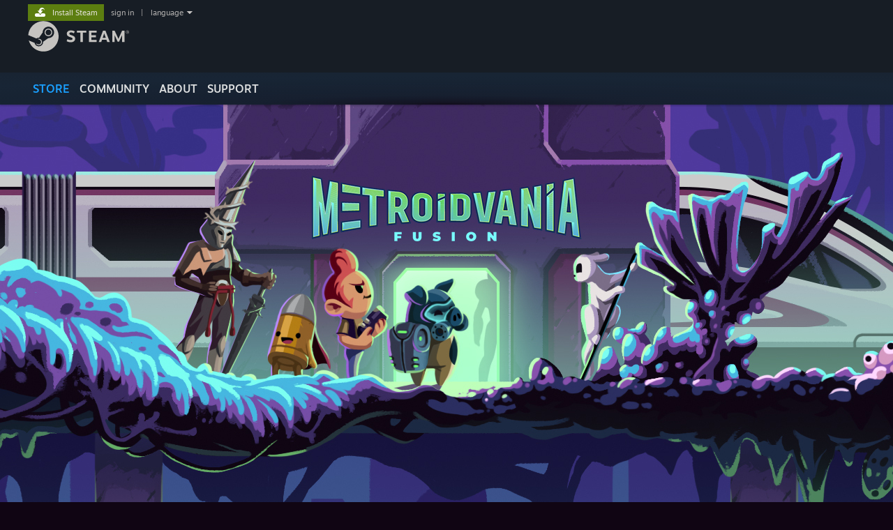

--- FILE ---
content_type: text/html; charset=UTF-8
request_url: https://store.steampowered.com/curator/41046058/sale/metroidvaniafusion/
body_size: 40397
content:
<!DOCTYPE html>
<html class=" responsive DesktopUI" lang="en"  >
<head>
	<meta http-equiv="Content-Type" content="text/html; charset=UTF-8">
			<meta name="viewport" content="width=device-width,initial-scale=1">
		<meta name="theme-color" content="#171a21">
		<title>Metroidvania Fusion</title>
	<link rel="shortcut icon" href="/favicon.ico" type="image/x-icon">

	
				<link href="https://fonts.googleapis.com/css?family=Yellowtail:400,700&amp;display=swap" rel="stylesheet" type="text/css">
			
	<link href="https://store.fastly.steamstatic.com/public/shared/css/motiva_sans.css?v=YzJgj1FjzW34&amp;l=english&amp;_cdn=fastly" rel="stylesheet" type="text/css">
<link href="https://store.fastly.steamstatic.com/public/shared/css/shared_global.css?v=Mimb3_adC0Ie&amp;l=english&amp;_cdn=fastly" rel="stylesheet" type="text/css">
<link href="https://store.fastly.steamstatic.com/public/shared/css/buttons.css?v=BZhNEtESfYSJ&amp;l=english&amp;_cdn=fastly" rel="stylesheet" type="text/css">
<link href="https://store.fastly.steamstatic.com/public/css/v6/store.css?v=7LRLYp08Kl6w&amp;l=english&amp;_cdn=fastly" rel="stylesheet" type="text/css">
<link href="https://store.fastly.steamstatic.com/public/css/v6/game.css?v=xjvx-ouvGSfh&amp;l=english&amp;_cdn=fastly" rel="stylesheet" type="text/css">
<link href="https://store.fastly.steamstatic.com/public/css/v6/sale.css?v=aj7vNH1hsqTb&amp;l=english&amp;_cdn=fastly" rel="stylesheet" type="text/css">
<link href="https://store.fastly.steamstatic.com/public/css/v6/promo/sale_n_section.css?v=7gZYLfRiBrsS&amp;l=english&amp;_cdn=fastly" rel="stylesheet" type="text/css">
<link href="https://store.fastly.steamstatic.com/public/shared/css/shared_responsive.css?v=bVAhy8BAW0iP&amp;l=english&amp;_cdn=fastly" rel="stylesheet" type="text/css">
<script type="text/javascript" src="https://store.fastly.steamstatic.com/public/shared/javascript/jquery-1.8.3.min.js?v=NXam5zydzNu8&amp;l=english&amp;_cdn=fastly"></script>
<script type="text/javascript">$J = jQuery.noConflict();</script><script type="text/javascript">VALVE_PUBLIC_PATH = "https:\/\/store.fastly.steamstatic.com\/public\/";</script><script type="text/javascript" src="https://store.fastly.steamstatic.com/public/shared/javascript/tooltip.js?v=LZHsOVauqTrm&amp;l=english&amp;_cdn=fastly"></script>

<script type="text/javascript" src="https://store.fastly.steamstatic.com/public/shared/javascript/shared_global.js?v=84qavQoecqcM&amp;l=english&amp;_cdn=fastly"></script>

<script type="text/javascript" src="https://store.fastly.steamstatic.com/public/shared/javascript/auth_refresh.js?v=w6QbwI-5-j2S&amp;l=english&amp;_cdn=fastly"></script>

<script type="text/javascript" src="https://store.fastly.steamstatic.com/public/javascript/main.js?v=w4Oh_w9b2zUt&amp;l=english&amp;_cdn=fastly"></script>

<script type="text/javascript" src="https://store.fastly.steamstatic.com/public/javascript/dynamicstore.js?v=Ros6BpStU-em&amp;l=english&amp;_cdn=fastly"></script>

<script type="text/javascript">Object.seal && [ Object, Array, String, Number ].map( function( builtin ) { Object.seal( builtin.prototype ); } );</script>
		<script type="text/javascript">
			document.addEventListener('DOMContentLoaded', function(event) {
				$J.data( document, 'x_readytime', new Date().getTime() );
				$J.data( document, 'x_oldref', GetNavCookie() );
				SetupTooltips( { tooltipCSSClass: 'store_tooltip'} );
		});
		</script><script type="text/javascript" src="https://store.fastly.steamstatic.com/public/javascript/cluster.js?v=Xhyo8cGiiO4M&amp;l=english&amp;_cdn=fastly"></script>
<script type="text/javascript" src="https://store.fastly.steamstatic.com/public/javascript/curator_recommendations.js?v=ZHH6OZRrGWaO&amp;l=english&amp;_cdn=fastly"></script>
<script type="text/javascript" src="https://store.fastly.steamstatic.com/public/shared/javascript/shared_responsive_adapter.js?v=BI9wp87PCdLL&amp;l=english&amp;_cdn=fastly"></script>

						<meta name="twitter:card" content="summary_large_image">
					<meta name="Description" content="Dive into the ultimate adventure with Metroidvania Fusion! Discover over 170 thrilling titles on Steam, from new indie treasures to iconic franchises. ">
			
	<meta name="twitter:site" content="@steam" />

						<meta property="og:title" content="Metroidvania Fusion">
					<meta property="twitter:title" content="Metroidvania Fusion">
					<meta property="og:type" content="article">
					<meta property="fb:app_id" content="105386699540688">
					<meta property="og:site" content="Steam">
					<meta property="og:description" content="Dive into the ultimate adventure with Metroidvania Fusion! Discover over 170 thrilling titles on Steam, from new indie treasures to iconic franchises. ">
					<meta property="twitter:description" content="Dive into the ultimate adventure with Metroidvania Fusion! Discover over 170 thrilling titles on Steam, from new indie treasures to iconic franchises. ">
					<meta property="article:published_time" content="2024-03-03T07:47:48-08:00">
					<meta property="article:modified_time" content="2024-12-11T11:03:30-08:00">
					<meta property="og:url" content="https://store.steampowered.com/curator/41046058/sale/metroidvaniafusion/">
			
			<link rel="canonical" href="https://store.steampowered.com/curator/41046058/sale/metroidvaniafusion/">
	
			<link rel="image_src" href="https://clan.fastly.steamstatic.com/images/41046058/99810a1a971338dcfa1097ac43e4c2e9adbda043.jpg">
		<meta property="og:image" content="https://clan.fastly.steamstatic.com/images/41046058/99810a1a971338dcfa1097ac43e4c2e9adbda043.jpg">
		<meta name="twitter:image" content="https://clan.fastly.steamstatic.com/images/41046058/99810a1a971338dcfa1097ac43e4c2e9adbda043.jpg" />
				
	
	
	
	
	</head>
<body class="v6 sale_page_background sale_page_n_section widestore v7menu responsive_page ">


<div class="responsive_page_frame with_header">
						<div role="navigation" class="responsive_page_menu_ctn mainmenu" aria-label="Mobile Menu">
				<div class="responsive_page_menu"  id="responsive_page_menu">
										<div class="mainmenu_contents">
						<div class="mainmenu_contents_items">
															<a class="menuitem" href="https://store.steampowered.com/login/?redir=curator%2F41046058%2Fsale%2Fmetroidvaniafusion%2F&redir_ssl=1&snr=1_1056_615_metroidvaniafusion_global-header">
									Sign in								</a>
															<a class="menuitem supernav supernav_active" href="https://store.steampowered.com/?snr=1_1056_615_metroidvaniafusion_global-responsive-menu" data-tooltip-type="selector" data-tooltip-content=".submenu_Store">
				Store			</a>
			<div class="submenu_Store" style="display: none;" data-submenuid="Store">
														<a class="submenuitem" href="https://store.steampowered.com/?snr=1_1056_615_metroidvaniafusion_global-responsive-menu">
						Home											</a>
														<a class="submenuitem" href="https://store.steampowered.com/explore/?snr=1_1056_615_metroidvaniafusion_global-responsive-menu">
						Discovery Queue											</a>
														<a class="submenuitem" href="https://steamcommunity.com/my/wishlist/">
						Wishlist											</a>
														<a class="submenuitem" href="https://store.steampowered.com/points/shop/?snr=1_1056_615_metroidvaniafusion_global-responsive-menu">
						Points Shop											</a>
														<a class="submenuitem" href="https://store.steampowered.com/news/?snr=1_1056_615_metroidvaniafusion_global-responsive-menu">
						News											</a>
														<a class="submenuitem" href="https://store.steampowered.com/stats/?snr=1_1056_615_metroidvaniafusion_global-responsive-menu">
						Charts											</a>
							</div>
										<a class="menuitem supernav" href="https://steamcommunity.com/" data-tooltip-type="selector" data-tooltip-content=".submenu_Community">
				Community			</a>
			<div class="submenu_Community" style="display: none;" data-submenuid="Community">
														<a class="submenuitem" href="https://steamcommunity.com/">
						Home											</a>
														<a class="submenuitem" href="https://steamcommunity.com/discussions/">
						Discussions											</a>
														<a class="submenuitem" href="https://steamcommunity.com/workshop/">
						Workshop											</a>
														<a class="submenuitem" href="https://steamcommunity.com/market/">
						Market											</a>
														<a class="submenuitem" href="https://steamcommunity.com/?subsection=broadcasts">
						Broadcasts											</a>
							</div>
										<a class="menuitem " href="https://store.steampowered.com/about/?snr=1_1056_615_metroidvaniafusion_global-responsive-menu">
				About			</a>
										<a class="menuitem " href="https://help.steampowered.com/en/">
				Support			</a>
			
							<div class="minor_menu_items">
																								<div class="menuitem change_language_action">
									Change language								</div>
																																	<a class="menuitem" href="https://store.steampowered.com/mobile" target="_blank" rel="noreferrer">Get the Steam Mobile App</a>
																									<div class="menuitem" role="link" onclick="Responsive_RequestDesktopView();">
										View desktop website									</div>
															</div>
						</div>
						<div class="mainmenu_footer_spacer  "></div>
						<div class="mainmenu_footer">
															<div class="mainmenu_footer_logo"><img src="https://store.fastly.steamstatic.com/public/shared/images/responsive/footerLogo_valve_new.png"></div>
								© Valve Corporation. All rights reserved. All trademarks are property of their respective owners in the US and other countries.								<span class="mainmenu_valve_links">
									<a href="https://store.steampowered.com/privacy_agreement/?snr=1_1056_615_metroidvaniafusion_global-responsive-menu" target="_blank">Privacy Policy</a>
									&nbsp;| &nbsp;<a href="http://www.valvesoftware.com/legal.htm" target="_blank">Legal</a>
									&nbsp;| &nbsp;<a href="https://help.steampowered.com/faqs/view/10BB-D27A-6378-4436" target="_blank">Accessibility</a>
									&nbsp;| &nbsp;<a href="https://store.steampowered.com/subscriber_agreement/?snr=1_1056_615_metroidvaniafusion_global-responsive-menu" target="_blank">Steam Subscriber Agreement</a>
									&nbsp;| &nbsp;<a href="https://store.steampowered.com/steam_refunds/?snr=1_1056_615_metroidvaniafusion_global-responsive-menu" target="_blank">Refunds</a>
									&nbsp;| &nbsp;<a href="https://store.steampowered.com/account/cookiepreferences/?snr=1_1056_615_metroidvaniafusion_global-responsive-menu" target="_blank">Cookies</a>
								</span>
													</div>
					</div>
									</div>
			</div>
		
		<div class="responsive_local_menu_tab"></div>

		<div class="responsive_page_menu_ctn localmenu">
			<div class="responsive_page_menu"  id="responsive_page_local_menu" data-panel="{&quot;onOptionsActionDescription&quot;:&quot;Filter&quot;,&quot;onOptionsButton&quot;:&quot;Responsive_ToggleLocalMenu()&quot;,&quot;onCancelButton&quot;:&quot;Responsive_ToggleLocalMenu()&quot;}">
				<div class="localmenu_content" data-panel="{&quot;maintainY&quot;:true,&quot;bFocusRingRoot&quot;:true,&quot;flow-children&quot;:&quot;column&quot;}">
				</div>
			</div>
		</div>



					<div class="responsive_header">
				<div class="responsive_header_content">
					<div id="responsive_menu_logo">
						<img src="https://store.fastly.steamstatic.com/public/shared/images/responsive/header_menu_hamburger.png" height="100%">
											</div>
					<div class="responsive_header_logo">
						<a href="https://store.steampowered.com/?snr=1_1056_615_metroidvaniafusion_global-responsive-menu">
															<img src="https://store.fastly.steamstatic.com/public/shared/images/responsive/header_logo.png" height="36" border="0" alt="STEAM">
													</a>
					</div>
					<div class="responsive_header_react_target" data-featuretarget="store-menu-responsive-search"><div class="responsive_header_react_placeholder"></div></div>				</div>
			</div>
		
		<div class="responsive_page_content_overlay">

		</div>

		<div class="responsive_fixonscroll_ctn nonresponsive_hidden ">
		</div>
	
	<div class="responsive_page_content">

		<div role="banner" id="global_header" data-panel="{&quot;flow-children&quot;:&quot;row&quot;}">
	<div class="content">
		<div class="logo">
			<span id="logo_holder">
									<a href="https://store.steampowered.com/?snr=1_1056_615_metroidvaniafusion_global-header" aria-label="Link to the Steam Homepage">
						<img src="https://store.fastly.steamstatic.com/public/shared/images/header/logo_steam.svg?t=962016" width="176" height="44" alt="Link to the Steam Homepage">
					</a>
							</span>
		</div>

			<div role="navigation" class="supernav_container" aria-label="Global Menu">
								<a class="menuitem supernav supernav_active" href="https://store.steampowered.com/?snr=1_1056_615_metroidvaniafusion_global-header" data-tooltip-type="selector" data-tooltip-content=".submenu_Store">
				STORE			</a>
			<div class="submenu_Store" style="display: none;" data-submenuid="Store">
														<a class="submenuitem" href="https://store.steampowered.com/?snr=1_1056_615_metroidvaniafusion_global-header">
						Home											</a>
														<a class="submenuitem" href="https://store.steampowered.com/explore/?snr=1_1056_615_metroidvaniafusion_global-header">
						Discovery Queue											</a>
														<a class="submenuitem" href="https://steamcommunity.com/my/wishlist/">
						Wishlist											</a>
														<a class="submenuitem" href="https://store.steampowered.com/points/shop/?snr=1_1056_615_metroidvaniafusion_global-header">
						Points Shop											</a>
														<a class="submenuitem" href="https://store.steampowered.com/news/?snr=1_1056_615_metroidvaniafusion_global-header">
						News											</a>
														<a class="submenuitem" href="https://store.steampowered.com/stats/?snr=1_1056_615_metroidvaniafusion_global-header">
						Charts											</a>
							</div>
										<a class="menuitem supernav" href="https://steamcommunity.com/" data-tooltip-type="selector" data-tooltip-content=".submenu_Community">
				COMMUNITY			</a>
			<div class="submenu_Community" style="display: none;" data-submenuid="Community">
														<a class="submenuitem" href="https://steamcommunity.com/">
						Home											</a>
														<a class="submenuitem" href="https://steamcommunity.com/discussions/">
						Discussions											</a>
														<a class="submenuitem" href="https://steamcommunity.com/workshop/">
						Workshop											</a>
														<a class="submenuitem" href="https://steamcommunity.com/market/">
						Market											</a>
														<a class="submenuitem" href="https://steamcommunity.com/?subsection=broadcasts">
						Broadcasts											</a>
							</div>
										<a class="menuitem " href="https://store.steampowered.com/about/?snr=1_1056_615_metroidvaniafusion_global-header">
				About			</a>
										<a class="menuitem " href="https://help.steampowered.com/en/">
				SUPPORT			</a>
				</div>
	<script type="text/javascript">
		jQuery(function($) {
			$('#global_header .supernav').v_tooltip({'location':'bottom', 'destroyWhenDone': false, 'tooltipClass': 'supernav_content', 'offsetY':-6, 'offsetX': 1, 'horizontalSnap': 4, 'tooltipParent': '#global_header .supernav_container', 'correctForScreenSize': false});
		});
	</script>

		<div id="global_actions">
			<div role="navigation" id="global_action_menu" aria-label="Account Menu">
									<a class="header_installsteam_btn header_installsteam_btn_green" href="https://store.steampowered.com/about/?snr=1_1056_615_metroidvaniafusion_global-header">
						<div class="header_installsteam_btn_content">
							Install Steam						</div>
					</a>
				
				
									<a class="global_action_link" href="https://store.steampowered.com/login/?redir=curator%2F41046058%2Fsale%2Fmetroidvaniafusion%2F&redir_ssl=1&snr=1_1056_615_metroidvaniafusion_global-header">sign in</a>
											&nbsp;|&nbsp;
						<span class="pulldown global_action_link" id="language_pulldown" onclick="ShowMenu( this, 'language_dropdown', 'right' );">language</span>
						<div class="popup_block_new" id="language_dropdown" style="display: none;">
							<div class="popup_body popup_menu">
																																					<a class="popup_menu_item tight" href="?l=schinese" onclick="ChangeLanguage( 'schinese' ); return false;">简体中文 (Simplified Chinese)</a>
																													<a class="popup_menu_item tight" href="?l=tchinese" onclick="ChangeLanguage( 'tchinese' ); return false;">繁體中文 (Traditional Chinese)</a>
																													<a class="popup_menu_item tight" href="?l=japanese" onclick="ChangeLanguage( 'japanese' ); return false;">日本語 (Japanese)</a>
																													<a class="popup_menu_item tight" href="?l=koreana" onclick="ChangeLanguage( 'koreana' ); return false;">한국어 (Korean)</a>
																													<a class="popup_menu_item tight" href="?l=thai" onclick="ChangeLanguage( 'thai' ); return false;">ไทย (Thai)</a>
																													<a class="popup_menu_item tight" href="?l=bulgarian" onclick="ChangeLanguage( 'bulgarian' ); return false;">Български (Bulgarian)</a>
																													<a class="popup_menu_item tight" href="?l=czech" onclick="ChangeLanguage( 'czech' ); return false;">Čeština (Czech)</a>
																													<a class="popup_menu_item tight" href="?l=danish" onclick="ChangeLanguage( 'danish' ); return false;">Dansk (Danish)</a>
																													<a class="popup_menu_item tight" href="?l=german" onclick="ChangeLanguage( 'german' ); return false;">Deutsch (German)</a>
																																							<a class="popup_menu_item tight" href="?l=spanish" onclick="ChangeLanguage( 'spanish' ); return false;">Español - España (Spanish - Spain)</a>
																													<a class="popup_menu_item tight" href="?l=latam" onclick="ChangeLanguage( 'latam' ); return false;">Español - Latinoamérica (Spanish - Latin America)</a>
																													<a class="popup_menu_item tight" href="?l=greek" onclick="ChangeLanguage( 'greek' ); return false;">Ελληνικά (Greek)</a>
																													<a class="popup_menu_item tight" href="?l=french" onclick="ChangeLanguage( 'french' ); return false;">Français (French)</a>
																													<a class="popup_menu_item tight" href="?l=italian" onclick="ChangeLanguage( 'italian' ); return false;">Italiano (Italian)</a>
																													<a class="popup_menu_item tight" href="?l=indonesian" onclick="ChangeLanguage( 'indonesian' ); return false;">Bahasa Indonesia (Indonesian)</a>
																													<a class="popup_menu_item tight" href="?l=hungarian" onclick="ChangeLanguage( 'hungarian' ); return false;">Magyar (Hungarian)</a>
																													<a class="popup_menu_item tight" href="?l=dutch" onclick="ChangeLanguage( 'dutch' ); return false;">Nederlands (Dutch)</a>
																													<a class="popup_menu_item tight" href="?l=norwegian" onclick="ChangeLanguage( 'norwegian' ); return false;">Norsk (Norwegian)</a>
																													<a class="popup_menu_item tight" href="?l=polish" onclick="ChangeLanguage( 'polish' ); return false;">Polski (Polish)</a>
																													<a class="popup_menu_item tight" href="?l=portuguese" onclick="ChangeLanguage( 'portuguese' ); return false;">Português (Portuguese - Portugal)</a>
																													<a class="popup_menu_item tight" href="?l=brazilian" onclick="ChangeLanguage( 'brazilian' ); return false;">Português - Brasil (Portuguese - Brazil)</a>
																													<a class="popup_menu_item tight" href="?l=romanian" onclick="ChangeLanguage( 'romanian' ); return false;">Română (Romanian)</a>
																													<a class="popup_menu_item tight" href="?l=russian" onclick="ChangeLanguage( 'russian' ); return false;">Русский (Russian)</a>
																													<a class="popup_menu_item tight" href="?l=finnish" onclick="ChangeLanguage( 'finnish' ); return false;">Suomi (Finnish)</a>
																													<a class="popup_menu_item tight" href="?l=swedish" onclick="ChangeLanguage( 'swedish' ); return false;">Svenska (Swedish)</a>
																													<a class="popup_menu_item tight" href="?l=turkish" onclick="ChangeLanguage( 'turkish' ); return false;">Türkçe (Turkish)</a>
																													<a class="popup_menu_item tight" href="?l=vietnamese" onclick="ChangeLanguage( 'vietnamese' ); return false;">Tiếng Việt (Vietnamese)</a>
																													<a class="popup_menu_item tight" href="?l=ukrainian" onclick="ChangeLanguage( 'ukrainian' ); return false;">Українська (Ukrainian)</a>
																									<a class="popup_menu_item tight" href="https://www.valvesoftware.com/en/contact?contact-person=Translation%20Team%20Feedback" target="_blank">Report a translation problem</a>
							</div>
						</div>
												</div>
					</div>
			</div>
</div>
<div class="StoreMenuLoadingPlaceholder" data-featuretarget="store-menu-v7"><div class="PlaceholderInner"></div></div><div id="responsive_store_nav_ctn"></div><div id="responsive_store_nav_overlay" style="display:none"><div id="responsive_store_nav_overlay_ctn"></div><div id="responsive_store_nav_overlay_bottom"></div></div><div id="responsive_store_search_overlay" style="display:none"></div><div data-cart-banner-spot="1"></div>
		<div role="main" class="responsive_page_template_content" id="responsive_page_template_content" data-panel="{&quot;autoFocus&quot;:true}" >

			<div id="application_config" style="display: none;"  data-config="{&quot;EUNIVERSE&quot;:1,&quot;WEB_UNIVERSE&quot;:&quot;public&quot;,&quot;LANGUAGE&quot;:&quot;english&quot;,&quot;COUNTRY&quot;:&quot;US&quot;,&quot;MEDIA_CDN_COMMUNITY_URL&quot;:&quot;https:\/\/cdn.fastly.steamstatic.com\/steamcommunity\/public\/&quot;,&quot;MEDIA_CDN_URL&quot;:&quot;https:\/\/cdn.fastly.steamstatic.com\/&quot;,&quot;VIDEO_CDN_URL&quot;:&quot;https:\/\/video.fastly.steamstatic.com\/&quot;,&quot;COMMUNITY_CDN_URL&quot;:&quot;https:\/\/community.fastly.steamstatic.com\/&quot;,&quot;COMMUNITY_CDN_ASSET_URL&quot;:&quot;https:\/\/cdn.fastly.steamstatic.com\/steamcommunity\/public\/assets\/&quot;,&quot;STORE_CDN_URL&quot;:&quot;https:\/\/store.fastly.steamstatic.com\/&quot;,&quot;PUBLIC_SHARED_URL&quot;:&quot;https:\/\/store.fastly.steamstatic.com\/public\/shared\/&quot;,&quot;COMMUNITY_BASE_URL&quot;:&quot;https:\/\/steamcommunity.com\/&quot;,&quot;CHAT_BASE_URL&quot;:&quot;https:\/\/steamcommunity.com\/&quot;,&quot;STORE_BASE_URL&quot;:&quot;https:\/\/store.steampowered.com\/&quot;,&quot;STORE_CHECKOUT_BASE_URL&quot;:&quot;https:\/\/checkout.steampowered.com\/&quot;,&quot;IMG_URL&quot;:&quot;https:\/\/store.fastly.steamstatic.com\/public\/images\/&quot;,&quot;STEAMTV_BASE_URL&quot;:&quot;https:\/\/steam.tv\/&quot;,&quot;HELP_BASE_URL&quot;:&quot;https:\/\/help.steampowered.com\/&quot;,&quot;PARTNER_BASE_URL&quot;:&quot;https:\/\/partner.steamgames.com\/&quot;,&quot;STATS_BASE_URL&quot;:&quot;https:\/\/partner.steampowered.com\/&quot;,&quot;INTERNAL_STATS_BASE_URL&quot;:&quot;https:\/\/steamstats.valve.org\/&quot;,&quot;IN_CLIENT&quot;:false,&quot;USE_POPUPS&quot;:false,&quot;STORE_ICON_BASE_URL&quot;:&quot;https:\/\/shared.fastly.steamstatic.com\/store_item_assets\/steam\/apps\/&quot;,&quot;STORE_ITEM_BASE_URL&quot;:&quot;https:\/\/shared.fastly.steamstatic.com\/store_item_assets\/&quot;,&quot;WEBAPI_BASE_URL&quot;:&quot;https:\/\/api.steampowered.com\/&quot;,&quot;TOKEN_URL&quot;:&quot;https:\/\/store.steampowered.com\/\/chat\/clientjstoken&quot;,&quot;BUILD_TIMESTAMP&quot;:1768968766,&quot;PAGE_TIMESTAMP&quot;:1769003936,&quot;IN_TENFOOT&quot;:false,&quot;IN_GAMEPADUI&quot;:false,&quot;IN_CHROMEOS&quot;:false,&quot;IN_MOBILE_WEBVIEW&quot;:false,&quot;PLATFORM&quot;:&quot;macos&quot;,&quot;BASE_URL_STORE_CDN_ASSETS&quot;:&quot;https:\/\/cdn.fastly.steamstatic.com\/store\/&quot;,&quot;EREALM&quot;:1,&quot;LOGIN_BASE_URL&quot;:&quot;https:\/\/login.steampowered.com\/&quot;,&quot;AVATAR_BASE_URL&quot;:&quot;https:\/\/avatars.fastly.steamstatic.com\/&quot;,&quot;FROM_WEB&quot;:true,&quot;WEBSITE_ID&quot;:&quot;Store&quot;,&quot;BASE_URL_SHARED_CDN&quot;:&quot;https:\/\/shared.fastly.steamstatic.com\/&quot;,&quot;CLAN_CDN_ASSET_URL&quot;:&quot;https:\/\/clan.fastly.steamstatic.com\/&quot;,&quot;COMMUNITY_ASSETS_BASE_URL&quot;:&quot;https:\/\/shared.fastly.steamstatic.com\/community_assets\/&quot;,&quot;SNR&quot;:&quot;1_1056_615_metroidvaniafusion_1601&quot;}" data-userinfo="{&quot;logged_in&quot;:false,&quot;country_code&quot;:&quot;US&quot;,&quot;excluded_content_descriptors&quot;:[3,4]}" data-hwinfo="{&quot;bSteamOS&quot;:false,&quot;bSteamDeck&quot;:false}" data-broadcastuser="{&quot;success&quot;:1,&quot;bHideStoreBroadcast&quot;:false}" data-server_rtime="1769003936" data-community="{&quot;CLANSTEAMID&quot;:&quot;103582791470567466&quot;,&quot;CLANACCOUNTID&quot;:41046058,&quot;APPID&quot;:0,&quot;VANITY_ID&quot;:&quot;ravenage&quot;,&quot;IS_CREATOR_HOME&quot;:1,&quot;IS_CURATOR&quot;:false,&quot;IS_OGG&quot;:false,&quot;IS_VALVE_GROUP&quot;:false,&quot;IS_ALLOWED_SC&quot;:false}" data-event="{&quot;ANNOUNCEMENT_GID&quot;:&quot;5711185603053298525&quot;,&quot;TAKEOVER_ANNOUNCEMENT_GID&quot;:null}" data-partnereventpermissions="[{&quot;success&quot;:1,&quot;clanid&quot;:41046058,&quot;can_edit&quot;:false,&quot;appid&quot;:0,&quot;owns_app&quot;:false,&quot;follows_app&quot;:false,&quot;event_ignored&quot;:[],&quot;event_followed&quot;:[],&quot;event_followed_flags&quot;:[],&quot;support_user&quot;:false,&quot;valve_admin&quot;:false,&quot;limited_user&quot;:true}]" data-pricestops="[{&quot;price&quot;:&quot;free&quot;,&quot;label&quot;:&quot;Free&quot;},{&quot;price&quot;:5,&quot;label&quot;:&quot;Under $5.00&quot;},{&quot;price&quot;:10,&quot;label&quot;:&quot;Under $10.00&quot;},{&quot;price&quot;:15,&quot;label&quot;:&quot;Under $15.00&quot;},{&quot;price&quot;:20,&quot;label&quot;:&quot;Under $20.00&quot;},{&quot;price&quot;:25,&quot;label&quot;:&quot;Under $25.00&quot;},{&quot;price&quot;:30,&quot;label&quot;:&quot;Under $30.00&quot;},{&quot;price&quot;:35,&quot;label&quot;:&quot;Under $35.00&quot;},{&quot;price&quot;:40,&quot;label&quot;:&quot;Under $40.00&quot;},{&quot;price&quot;:45,&quot;label&quot;:&quot;Under $45.00&quot;},{&quot;price&quot;:50,&quot;label&quot;:&quot;Under $50.00&quot;},{&quot;price&quot;:55,&quot;label&quot;:&quot;Under $55.00&quot;},{&quot;price&quot;:60,&quot;label&quot;:&quot;Under $60.00&quot;},{&quot;price&quot;:null,&quot;label&quot;:&quot;Any Price&quot;}]" data-loyalty_webapi_token="&quot;&quot;" data-promotion_operation_token="&quot;&quot;" data-store_user_config="{&quot;webapi_token&quot;:&quot;&quot;,&quot;shoppingcart&quot;:null,&quot;originating_navdata&quot;:{&quot;domain&quot;:&quot;store.steampowered.com&quot;,&quot;controller&quot;:&quot;direct-navigation&quot;,&quot;method&quot;:&quot;&quot;,&quot;submethod&quot;:&quot;&quot;,&quot;feature&quot;:&quot;&quot;,&quot;depth&quot;:0,&quot;countrycode&quot;:&quot;&quot;,&quot;webkey&quot;:null,&quot;is_client&quot;:false,&quot;curator_data&quot;:null,&quot;is_likely_bot&quot;:true,&quot;is_utm&quot;:false},&quot;wishlist_item_count&quot;:0}" data-demoeventstore="[{&quot;appid&quot;:1760330,&quot;demo_appid&quot;:0,&quot;demo_package_id&quot;:0},{&quot;appid&quot;:1960070,&quot;demo_appid&quot;:2106900,&quot;demo_package_id&quot;:0},{&quot;appid&quot;:545880,&quot;demo_appid&quot;:0,&quot;demo_package_id&quot;:0},{&quot;appid&quot;:1412170,&quot;demo_appid&quot;:0,&quot;demo_package_id&quot;:0},{&quot;appid&quot;:739790,&quot;demo_appid&quot;:0,&quot;demo_package_id&quot;:0},{&quot;appid&quot;:1068600,&quot;demo_appid&quot;:1121700,&quot;demo_package_id&quot;:0},{&quot;appid&quot;:1074280,&quot;demo_appid&quot;:0,&quot;demo_package_id&quot;:0},{&quot;appid&quot;:1154090,&quot;demo_appid&quot;:0,&quot;demo_package_id&quot;:0},{&quot;appid&quot;:1186470,&quot;demo_appid&quot;:0,&quot;demo_package_id&quot;:0},{&quot;appid&quot;:1189220,&quot;demo_appid&quot;:0,&quot;demo_package_id&quot;:0},{&quot;appid&quot;:1261430,&quot;demo_appid&quot;:0,&quot;demo_package_id&quot;:0},{&quot;appid&quot;:1785630,&quot;demo_appid&quot;:1825680,&quot;demo_package_id&quot;:0},{&quot;appid&quot;:2195360,&quot;demo_appid&quot;:0,&quot;demo_package_id&quot;:0},{&quot;appid&quot;:1950930,&quot;demo_appid&quot;:0,&quot;demo_package_id&quot;:0},{&quot;appid&quot;:1839320,&quot;demo_appid&quot;:2281320,&quot;demo_package_id&quot;:0},{&quot;appid&quot;:1769100,&quot;demo_appid&quot;:0,&quot;demo_package_id&quot;:0},{&quot;appid&quot;:1730790,&quot;demo_appid&quot;:2234830,&quot;demo_package_id&quot;:0},{&quot;appid&quot;:1757450,&quot;demo_appid&quot;:0,&quot;demo_package_id&quot;:0},{&quot;appid&quot;:1826400,&quot;demo_appid&quot;:0,&quot;demo_package_id&quot;:0},{&quot;appid&quot;:1843110,&quot;demo_appid&quot;:0,&quot;demo_package_id&quot;:0},{&quot;appid&quot;:1349600,&quot;demo_appid&quot;:0,&quot;demo_package_id&quot;:0},{&quot;appid&quot;:1068360,&quot;demo_appid&quot;:0,&quot;demo_package_id&quot;:0},{&quot;appid&quot;:2561970,&quot;demo_appid&quot;:0,&quot;demo_package_id&quot;:0},{&quot;appid&quot;:2530620,&quot;demo_appid&quot;:2531850,&quot;demo_package_id&quot;:0},{&quot;appid&quot;:2646060,&quot;demo_appid&quot;:2665540,&quot;demo_package_id&quot;:0},{&quot;appid&quot;:2623580,&quot;demo_appid&quot;:2902310,&quot;demo_package_id&quot;:0},{&quot;appid&quot;:2556930,&quot;demo_appid&quot;:2838680,&quot;demo_package_id&quot;:0},{&quot;appid&quot;:2413300,&quot;demo_appid&quot;:2416220,&quot;demo_package_id&quot;:0},{&quot;appid&quot;:2321950,&quot;demo_appid&quot;:2864760,&quot;demo_package_id&quot;:0},{&quot;appid&quot;:2736770,&quot;demo_appid&quot;:2742890,&quot;demo_package_id&quot;:0},{&quot;appid&quot;:2381860,&quot;demo_appid&quot;:0,&quot;demo_package_id&quot;:0},{&quot;appid&quot;:2723000,&quot;demo_appid&quot;:2782230,&quot;demo_package_id&quot;:0},{&quot;appid&quot;:2724220,&quot;demo_appid&quot;:0,&quot;demo_package_id&quot;:0},{&quot;appid&quot;:2766570,&quot;demo_appid&quot;:0,&quot;demo_package_id&quot;:0},{&quot;appid&quot;:2786720,&quot;demo_appid&quot;:0,&quot;demo_package_id&quot;:0},{&quot;appid&quot;:1489110,&quot;demo_appid&quot;:0,&quot;demo_package_id&quot;:0},{&quot;appid&quot;:1489590,&quot;demo_appid&quot;:0,&quot;demo_package_id&quot;:0},{&quot;appid&quot;:1682820,&quot;demo_appid&quot;:0,&quot;demo_package_id&quot;:0},{&quot;appid&quot;:1688140,&quot;demo_appid&quot;:0,&quot;demo_package_id&quot;:0},{&quot;appid&quot;:1410090,&quot;demo_appid&quot;:0,&quot;demo_package_id&quot;:0},{&quot;appid&quot;:1411260,&quot;demo_appid&quot;:1413060,&quot;demo_package_id&quot;:0},{&quot;appid&quot;:1424290,&quot;demo_appid&quot;:0,&quot;demo_package_id&quot;:0},{&quot;appid&quot;:1356360,&quot;demo_appid&quot;:0,&quot;demo_package_id&quot;:0},{&quot;appid&quot;:2341110,&quot;demo_appid&quot;:2790620,&quot;demo_package_id&quot;:0},{&quot;appid&quot;:2371990,&quot;demo_appid&quot;:0,&quot;demo_package_id&quot;:0},{&quot;appid&quot;:2532300,&quot;demo_appid&quot;:2561320,&quot;demo_package_id&quot;:0},{&quot;appid&quot;:2534930,&quot;demo_appid&quot;:0,&quot;demo_package_id&quot;:0},{&quot;appid&quot;:2609560,&quot;demo_appid&quot;:2852920,&quot;demo_package_id&quot;:0},{&quot;appid&quot;:2466790,&quot;demo_appid&quot;:3643460,&quot;demo_package_id&quot;:0},{&quot;appid&quot;:2303500,&quot;demo_appid&quot;:2303790,&quot;demo_package_id&quot;:0},{&quot;appid&quot;:2227410,&quot;demo_appid&quot;:2232590,&quot;demo_package_id&quot;:0},{&quot;appid&quot;:2081090,&quot;demo_appid&quot;:2125290,&quot;demo_package_id&quot;:0},{&quot;appid&quot;:620220,&quot;demo_appid&quot;:0,&quot;demo_package_id&quot;:0},{&quot;appid&quot;:2397440,&quot;demo_appid&quot;:3124660,&quot;demo_package_id&quot;:0},{&quot;appid&quot;:2438220,&quot;demo_appid&quot;:2444640,&quot;demo_package_id&quot;:0},{&quot;appid&quot;:2490890,&quot;demo_appid&quot;:2659260,&quot;demo_package_id&quot;:0},{&quot;appid&quot;:1472540,&quot;demo_appid&quot;:0,&quot;demo_package_id&quot;:0},{&quot;appid&quot;:2834320,&quot;demo_appid&quot;:0,&quot;demo_package_id&quot;:0},{&quot;appid&quot;:896010,&quot;demo_appid&quot;:2831290,&quot;demo_package_id&quot;:0},{&quot;appid&quot;:2459840,&quot;demo_appid&quot;:0,&quot;demo_package_id&quot;:0},{&quot;appid&quot;:1191660,&quot;demo_appid&quot;:1760750,&quot;demo_package_id&quot;:0},{&quot;appid&quot;:2597180,&quot;demo_appid&quot;:0,&quot;demo_package_id&quot;:0},{&quot;appid&quot;:2644360,&quot;demo_appid&quot;:0,&quot;demo_package_id&quot;:0},{&quot;appid&quot;:2133890,&quot;demo_appid&quot;:0,&quot;demo_package_id&quot;:0},{&quot;appid&quot;:1522930,&quot;demo_appid&quot;:1737180,&quot;demo_package_id&quot;:0},{&quot;appid&quot;:1597960,&quot;demo_appid&quot;:3167740,&quot;demo_package_id&quot;:0},{&quot;appid&quot;:1640320,&quot;demo_appid&quot;:1696730,&quot;demo_package_id&quot;:0},{&quot;appid&quot;:1363900,&quot;demo_appid&quot;:0,&quot;demo_package_id&quot;:0},{&quot;appid&quot;:1442520,&quot;demo_appid&quot;:0,&quot;demo_package_id&quot;:0},{&quot;appid&quot;:1785420,&quot;demo_appid&quot;:2292190,&quot;demo_package_id&quot;:0},{&quot;appid&quot;:1209490,&quot;demo_appid&quot;:0,&quot;demo_package_id&quot;:0},{&quot;appid&quot;:1220150,&quot;demo_appid&quot;:1394220,&quot;demo_package_id&quot;:0},{&quot;appid&quot;:1231990,&quot;demo_appid&quot;:0,&quot;demo_package_id&quot;:0},{&quot;appid&quot;:1233070,&quot;demo_appid&quot;:0,&quot;demo_package_id&quot;:0},{&quot;appid&quot;:1347970,&quot;demo_appid&quot;:0,&quot;demo_package_id&quot;:0},{&quot;appid&quot;:916730,&quot;demo_appid&quot;:0,&quot;demo_package_id&quot;:0},{&quot;appid&quot;:940910,&quot;demo_appid&quot;:0,&quot;demo_package_id&quot;:0},{&quot;appid&quot;:1561340,&quot;demo_appid&quot;:0,&quot;demo_package_id&quot;:0},{&quot;appid&quot;:1580180,&quot;demo_appid&quot;:2085720,&quot;demo_package_id&quot;:0},{&quot;appid&quot;:1674780,&quot;demo_appid&quot;:0,&quot;demo_package_id&quot;:0},{&quot;appid&quot;:1772830,&quot;demo_appid&quot;:0,&quot;demo_package_id&quot;:0},{&quot;appid&quot;:1372660,&quot;demo_appid&quot;:0,&quot;demo_package_id&quot;:0},{&quot;appid&quot;:2351120,&quot;demo_appid&quot;:0,&quot;demo_package_id&quot;:0},{&quot;appid&quot;:1927360,&quot;demo_appid&quot;:2118400,&quot;demo_package_id&quot;:0},{&quot;appid&quot;:1104600,&quot;demo_appid&quot;:0,&quot;demo_package_id&quot;:0},{&quot;appid&quot;:1537080,&quot;demo_appid&quot;:0,&quot;demo_package_id&quot;:0},{&quot;appid&quot;:622680,&quot;demo_appid&quot;:1315380,&quot;demo_package_id&quot;:0},{&quot;appid&quot;:681110,&quot;demo_appid&quot;:0,&quot;demo_package_id&quot;:0},{&quot;appid&quot;:2191540,&quot;demo_appid&quot;:2643440,&quot;demo_package_id&quot;:0},{&quot;appid&quot;:277890,&quot;demo_appid&quot;:0,&quot;demo_package_id&quot;:0},{&quot;appid&quot;:283640,&quot;demo_appid&quot;:0,&quot;demo_package_id&quot;:0},{&quot;appid&quot;:312520,&quot;demo_appid&quot;:0,&quot;demo_package_id&quot;:0},{&quot;appid&quot;:334940,&quot;demo_appid&quot;:0,&quot;demo_package_id&quot;:0},{&quot;appid&quot;:345820,&quot;demo_appid&quot;:0,&quot;demo_package_id&quot;:0},{&quot;appid&quot;:356650,&quot;demo_appid&quot;:0,&quot;demo_package_id&quot;:0},{&quot;appid&quot;:400910,&quot;demo_appid&quot;:0,&quot;demo_package_id&quot;:0},{&quot;appid&quot;:2231190,&quot;demo_appid&quot;:2655370,&quot;demo_package_id&quot;:0},{&quot;appid&quot;:1682290,&quot;demo_appid&quot;:0,&quot;demo_package_id&quot;:0},{&quot;appid&quot;:1562140,&quot;demo_appid&quot;:0,&quot;demo_package_id&quot;:0},{&quot;appid&quot;:1610850,&quot;demo_appid&quot;:0,&quot;demo_package_id&quot;:0},{&quot;appid&quot;:2199330,&quot;demo_appid&quot;:2285850,&quot;demo_package_id&quot;:0},{&quot;appid&quot;:1921980,&quot;demo_appid&quot;:2337620,&quot;demo_package_id&quot;:0},{&quot;appid&quot;:1756020,&quot;demo_appid&quot;:0,&quot;demo_package_id&quot;:0},{&quot;appid&quot;:1231880,&quot;demo_appid&quot;:0,&quot;demo_package_id&quot;:0},{&quot;appid&quot;:1281790,&quot;demo_appid&quot;:0,&quot;demo_package_id&quot;:0},{&quot;appid&quot;:1299290,&quot;demo_appid&quot;:3164650,&quot;demo_package_id&quot;:0},{&quot;appid&quot;:1306630,&quot;demo_appid&quot;:0,&quot;demo_package_id&quot;:0},{&quot;appid&quot;:1352930,&quot;demo_appid&quot;:1677820,&quot;demo_package_id&quot;:0},{&quot;appid&quot;:1046400,&quot;demo_appid&quot;:0,&quot;demo_package_id&quot;:0},{&quot;appid&quot;:1123050,&quot;demo_appid&quot;:1524090,&quot;demo_package_id&quot;:0},{&quot;appid&quot;:1132910,&quot;demo_appid&quot;:0,&quot;demo_package_id&quot;:0},{&quot;appid&quot;:1163020,&quot;demo_appid&quot;:0,&quot;demo_package_id&quot;:0},{&quot;appid&quot;:2076580,&quot;demo_appid&quot;:2220760,&quot;demo_package_id&quot;:0},{&quot;appid&quot;:2112210,&quot;demo_appid&quot;:0,&quot;demo_package_id&quot;:0},{&quot;appid&quot;:2139840,&quot;demo_appid&quot;:2237410,&quot;demo_package_id&quot;:0},{&quot;appid&quot;:2153750,&quot;demo_appid&quot;:2517890,&quot;demo_package_id&quot;:0},{&quot;appid&quot;:2185250,&quot;demo_appid&quot;:0,&quot;demo_package_id&quot;:0},{&quot;appid&quot;:2190700,&quot;demo_appid&quot;:3119940,&quot;demo_package_id&quot;:0},{&quot;appid&quot;:612390,&quot;demo_appid&quot;:0,&quot;demo_package_id&quot;:0},{&quot;appid&quot;:1578720,&quot;demo_appid&quot;:0,&quot;demo_package_id&quot;:0},{&quot;appid&quot;:1614440,&quot;demo_appid&quot;:0,&quot;demo_package_id&quot;:0},{&quot;appid&quot;:1634360,&quot;demo_appid&quot;:1714800,&quot;demo_package_id&quot;:0},{&quot;appid&quot;:1634860,&quot;demo_appid&quot;:1906270,&quot;demo_package_id&quot;:0},{&quot;appid&quot;:1640400,&quot;demo_appid&quot;:1751690,&quot;demo_package_id&quot;:0},{&quot;appid&quot;:1669420,&quot;demo_appid&quot;:0,&quot;demo_package_id&quot;:0},{&quot;appid&quot;:837460,&quot;demo_appid&quot;:1269330,&quot;demo_package_id&quot;:0},{&quot;appid&quot;:909820,&quot;demo_appid&quot;:1102300,&quot;demo_package_id&quot;:0},{&quot;appid&quot;:922050,&quot;demo_appid&quot;:2119930,&quot;demo_package_id&quot;:0},{&quot;appid&quot;:1035760,&quot;demo_appid&quot;:0,&quot;demo_package_id&quot;:0},{&quot;appid&quot;:628670,&quot;demo_appid&quot;:0,&quot;demo_package_id&quot;:0},{&quot;appid&quot;:630310,&quot;demo_appid&quot;:0,&quot;demo_package_id&quot;:0},{&quot;appid&quot;:717310,&quot;demo_appid&quot;:0,&quot;demo_package_id&quot;:0},{&quot;appid&quot;:814370,&quot;demo_appid&quot;:873570,&quot;demo_package_id&quot;:0},{&quot;appid&quot;:1219240,&quot;demo_appid&quot;:1861680,&quot;demo_package_id&quot;:0},{&quot;appid&quot;:1984190,&quot;demo_appid&quot;:0,&quot;demo_package_id&quot;:0},{&quot;appid&quot;:1872680,&quot;demo_appid&quot;:0,&quot;demo_package_id&quot;:0},{&quot;appid&quot;:1892100,&quot;demo_appid&quot;:2051550,&quot;demo_package_id&quot;:0},{&quot;appid&quot;:1911360,&quot;demo_appid&quot;:2230610,&quot;demo_package_id&quot;:0},{&quot;appid&quot;:1917990,&quot;demo_appid&quot;:0,&quot;demo_package_id&quot;:0},{&quot;appid&quot;:1941410,&quot;demo_appid&quot;:0,&quot;demo_package_id&quot;:0},{&quot;appid&quot;:2201910,&quot;demo_appid&quot;:0,&quot;demo_package_id&quot;:0},{&quot;appid&quot;:2230650,&quot;demo_appid&quot;:2320160,&quot;demo_package_id&quot;:0},{&quot;appid&quot;:2334400,&quot;demo_appid&quot;:0,&quot;demo_package_id&quot;:0},{&quot;appid&quot;:2589980,&quot;demo_appid&quot;:0,&quot;demo_package_id&quot;:0},{&quot;appid&quot;:2386310,&quot;demo_appid&quot;:2709040,&quot;demo_package_id&quot;:0},{&quot;appid&quot;:2394650,&quot;demo_appid&quot;:0,&quot;demo_package_id&quot;:0},{&quot;appid&quot;:2404370,&quot;demo_appid&quot;:2572290,&quot;demo_package_id&quot;:0},{&quot;appid&quot;:2421080,&quot;demo_appid&quot;:2442010,&quot;demo_package_id&quot;:0},{&quot;appid&quot;:2459620,&quot;demo_appid&quot;:2793340,&quot;demo_package_id&quot;:0},{&quot;appid&quot;:2463690,&quot;demo_appid&quot;:3224660,&quot;demo_package_id&quot;:0},{&quot;appid&quot;:2475080,&quot;demo_appid&quot;:0,&quot;demo_package_id&quot;:0},{&quot;appid&quot;:1402120,&quot;demo_appid&quot;:0,&quot;demo_package_id&quot;:0},{&quot;appid&quot;:1430220,&quot;demo_appid&quot;:2274590,&quot;demo_package_id&quot;:0},{&quot;appid&quot;:1436590,&quot;demo_appid&quot;:1471100,&quot;demo_package_id&quot;:0},{&quot;appid&quot;:1437400,&quot;demo_appid&quot;:0,&quot;demo_package_id&quot;:0},{&quot;appid&quot;:1441100,&quot;demo_appid&quot;:0,&quot;demo_package_id&quot;:0},{&quot;appid&quot;:1446900,&quot;demo_appid&quot;:1530420,&quot;demo_package_id&quot;:0},{&quot;appid&quot;:1507120,&quot;demo_appid&quot;:2208650,&quot;demo_package_id&quot;:0},{&quot;appid&quot;:1517970,&quot;demo_appid&quot;:1677670,&quot;demo_package_id&quot;:0},{&quot;appid&quot;:1687990,&quot;demo_appid&quot;:0,&quot;demo_package_id&quot;:0},{&quot;appid&quot;:1718570,&quot;demo_appid&quot;:1761070,&quot;demo_package_id&quot;:0},{&quot;appid&quot;:1731070,&quot;demo_appid&quot;:0,&quot;demo_package_id&quot;:0},{&quot;appid&quot;:1733250,&quot;demo_appid&quot;:0,&quot;demo_package_id&quot;:0},{&quot;appid&quot;:1815230,&quot;demo_appid&quot;:2341990,&quot;demo_package_id&quot;:0},{&quot;appid&quot;:1858810,&quot;demo_appid&quot;:0,&quot;demo_package_id&quot;:0},{&quot;appid&quot;:774361,&quot;demo_appid&quot;:0,&quot;demo_package_id&quot;:0},{&quot;appid&quot;:1274600,&quot;demo_appid&quot;:0,&quot;demo_package_id&quot;:0},{&quot;appid&quot;:2398140,&quot;demo_appid&quot;:0,&quot;demo_package_id&quot;:0},{&quot;appid&quot;:2070550,&quot;demo_appid&quot;:0,&quot;demo_package_id&quot;:0},{&quot;appid&quot;:1311070,&quot;demo_appid&quot;:0,&quot;demo_package_id&quot;:0},{&quot;appid&quot;:14469900},{&quot;appid&quot;:2273403}]" data-broadcast_available_for_page="{&quot;filtered&quot;:[{&quot;accountid&quot;:1420331484,&quot;appid&quot;:2112210,&quot;title&quot;:&quot;&quot;,&quot;duration&quot;:51981,&quot;viewer_count&quot;:2,&quot;viewer_count_trusted&quot;:&quot;2&quot;,&quot;has_adult_content&quot;:0,&quot;relay_broadcast_id&quot;:&quot;6164759828928488377&quot;,&quot;thumbnail_http_address&quot;:&quot;https:\/\/steambroadcast.akamaized.net\/broadcast\/76561199380597212\/913781413208539401\/thumbnail\/?broadcast_origin=ext1-sto2.steamserver.net&quot;,&quot;publisher&quot;:&quot;1&quot;,&quot;whitelist_rank&quot;:0,&quot;rowversion&quot;:&quot;191397420077&quot;,&quot;default_selection_priority&quot;:0,&quot;snr&quot;:&quot;1_5_9__broadcasterid76561199380597212&quot;,&quot;app_name&quot;:&quot;Ensora&quot;,&quot;app_link&quot;:&quot;https:\/\/store.steampowered.com\/app\/2112210\/Ensora\/&quot;,&quot;app_capsule_image&quot;:&quot;https:\/\/shared.fastly.steamstatic.com\/store_item_assets\/steam\/apps\/2112210\/header_292x136.jpg?t=1768793701&quot;,&quot;popular&quot;:false,&quot;hub_popular&quot;:false,&quot;broadcaststeamid&quot;:&quot;76561199380597212&quot;,&quot;store_title&quot;:&quot;Now Broadcasting: Watch the developer play&quot;,&quot;left_panel&quot;:&quot;https:\/\/shared.fastly.steamstatic.com\/store_item_assets\/steam\/apps\/2112210\/c8e780cba367c0b9e4eba44c506b51289208aee8\/broadcast_left_panel.jpg?t=1768793701&quot;,&quot;right_panel&quot;:&quot;https:\/\/shared.fastly.steamstatic.com\/store_item_assets\/steam\/apps\/2112210\/09930524ccbef8296ec16f0b5150d4b90da70d2f\/broadcast_right_panel.jpg?t=1768793701&quot;,&quot;broadcast_chat_visibility&quot;:&quot;hide&quot;},{&quot;accountid&quot;:1282790759,&quot;appid&quot;:2398140,&quot;title&quot;:&quot;&quot;,&quot;duration&quot;:52700,&quot;viewer_count&quot;:6,&quot;viewer_count_trusted&quot;:&quot;6&quot;,&quot;has_adult_content&quot;:0,&quot;relay_broadcast_id&quot;:&quot;3588693963128495675&quot;,&quot;thumbnail_http_address&quot;:&quot;https:\/\/steambroadcast.akamaized.net\/broadcast\/76561199243056487\/9000873701771469963\/thumbnail\/?broadcast_origin=ext4-ord1.steamserver.net&quot;,&quot;publisher&quot;:&quot;1&quot;,&quot;whitelist_rank&quot;:0,&quot;rowversion&quot;:&quot;191397877539&quot;,&quot;default_selection_priority&quot;:0,&quot;snr&quot;:&quot;1_5_9__broadcasterid76561199243056487&quot;,&quot;app_name&quot;:&quot;Bail Force: Cyberpunk Bounty Hunters&quot;,&quot;app_link&quot;:&quot;https:\/\/store.steampowered.com\/app\/2398140\/Bail_Force_Cyberpunk_Bounty_Hunters\/&quot;,&quot;app_capsule_image&quot;:&quot;https:\/\/shared.fastly.steamstatic.com\/store_item_assets\/steam\/apps\/2398140\/292e7e389ed9f130f1a4622b54e192828ed415a7\/header_292x136.jpg?t=1768581191&quot;,&quot;popular&quot;:false,&quot;hub_popular&quot;:false,&quot;broadcaststeamid&quot;:&quot;76561199243056487&quot;,&quot;store_title&quot;:&quot;Now Broadcasting: Watch the developer play&quot;,&quot;left_panel&quot;:&quot;https:\/\/shared.fastly.steamstatic.com\/store_item_assets\/steam\/apps\/2398140\/623db76d7bb14f4f8ca62113115cd4fba1a41215\/broadcast_left_panel.jpg?t=1768581191&quot;,&quot;right_panel&quot;:&quot;https:\/\/shared.fastly.steamstatic.com\/store_item_assets\/steam\/apps\/2398140\/798bd393015fc5d3dc0e2e4582934b3ad9f12c4a\/broadcast_right_panel.jpg?t=1768581191&quot;,&quot;broadcast_chat_visibility&quot;:&quot;hide&quot;},{&quot;accountid&quot;:1210726589,&quot;appid&quot;:1921980,&quot;title&quot;:&quot;&quot;,&quot;duration&quot;:52776,&quot;viewer_count&quot;:4,&quot;viewer_count_trusted&quot;:&quot;4&quot;,&quot;has_adult_content&quot;:0,&quot;relay_broadcast_id&quot;:&quot;5326965447266555667&quot;,&quot;thumbnail_http_address&quot;:&quot;https:\/\/steambroadcast.akamaized.net\/broadcast\/76561199170992317\/3461468989142946419\/thumbnail\/?broadcast_origin=ext3-fra2.steamserver.net&quot;,&quot;whitelist_rank&quot;:0,&quot;rowversion&quot;:&quot;191397914220&quot;,&quot;default_selection_priority&quot;:0,&quot;snr&quot;:&quot;1_5_9__broadcasterid76561199170992317&quot;,&quot;app_name&quot;:&quot;Between Horizons \u2013 A Sci-Fi Detective Adventure&quot;,&quot;app_link&quot;:&quot;https:\/\/store.steampowered.com\/app\/1921980\/Between_Horizons__A_SciFi_Detective_Adventure\/&quot;,&quot;app_capsule_image&quot;:&quot;https:\/\/shared.fastly.steamstatic.com\/store_item_assets\/steam\/apps\/1921980\/f2d93b23eed05fc2216f3759d08505c9dcab177b\/header_292x136.jpg?t=1762434599&quot;,&quot;popular&quot;:false,&quot;hub_popular&quot;:false,&quot;broadcaststeamid&quot;:&quot;76561199170992317&quot;,&quot;store_title&quot;:&quot;Now Broadcasting: Watch the developer play&quot;,&quot;left_panel&quot;:&quot;https:\/\/shared.fastly.steamstatic.com\/store_item_assets\/steam\/apps\/1921980\/5e1d1e92157aaca703bbf7772d851bc8278b54ae\/broadcast_left_panel.jpg?t=1762434599&quot;,&quot;right_panel&quot;:&quot;https:\/\/shared.fastly.steamstatic.com\/store_item_assets\/steam\/apps\/1921980\/8c92ec1a5af17a2c2470ac454468327ec337ae70\/broadcast_right_panel.jpg?t=1762434599&quot;,&quot;broadcast_chat_visibility&quot;:&quot;hide&quot;},{&quot;accountid&quot;:1251109065,&quot;appid&quot;:1640320,&quot;title&quot;:&quot;&quot;,&quot;duration&quot;:52153,&quot;viewer_count&quot;:2,&quot;viewer_count_trusted&quot;:&quot;1&quot;,&quot;has_adult_content&quot;:0,&quot;relay_broadcast_id&quot;:&quot;1094314846774983911&quot;,&quot;thumbnail_http_address&quot;:&quot;https:\/\/steambroadcast.akamaized.net\/broadcast\/76561199211374793\/3414587218616415982\/thumbnail\/?broadcast_origin=ext2-fra2.steamserver.net&quot;,&quot;whitelist_rank&quot;:2,&quot;rowversion&quot;:&quot;191397506248&quot;,&quot;default_selection_priority&quot;:0,&quot;snr&quot;:&quot;1_5_9__broadcasterid76561199211374793&quot;,&quot;app_name&quot;:&quot;B.I.O.T.A.&quot;,&quot;app_link&quot;:&quot;https:\/\/store.steampowered.com\/app\/1640320\/BIOTA\/&quot;,&quot;app_capsule_image&quot;:&quot;https:\/\/shared.fastly.steamstatic.com\/store_item_assets\/steam\/apps\/1640320\/header_292x136.jpg?t=1759745676&quot;,&quot;popular&quot;:false,&quot;hub_popular&quot;:false,&quot;broadcaststeamid&quot;:&quot;76561199211374793&quot;,&quot;store_title&quot;:&quot;Watch the game in action (pre-recorded)&quot;,&quot;left_panel&quot;:&quot;https:\/\/shared.fastly.steamstatic.com\/store_item_assets\/steam\/apps\/1640320\/ce3369c66d0214c876c40092e6d58f91f91630af\/broadcast_left_panel.jpg?t=1759745676&quot;,&quot;right_panel&quot;:&quot;https:\/\/shared.fastly.steamstatic.com\/store_item_assets\/steam\/apps\/1640320\/ce3369c66d0214c876c40092e6d58f91f91630af\/broadcast_right_panel.jpg?t=1759745676&quot;,&quot;broadcast_chat_visibility&quot;:&quot;remove&quot;},{&quot;accountid&quot;:1400163621,&quot;appid&quot;:1927360,&quot;title&quot;:&quot;&quot;,&quot;duration&quot;:52421,&quot;viewer_count&quot;:3,&quot;viewer_count_trusted&quot;:&quot;3&quot;,&quot;has_adult_content&quot;:0,&quot;relay_broadcast_id&quot;:&quot;7282288755625101335&quot;,&quot;thumbnail_http_address&quot;:&quot;https:\/\/steambroadcast.akamaized.net\/broadcast\/76561199360429349\/685219200757217655\/thumbnail\/?broadcast_origin=ext1-fra2.steamserver.net&quot;,&quot;whitelist_rank&quot;:7,&quot;rowversion&quot;:&quot;191397864453&quot;,&quot;default_selection_priority&quot;:0,&quot;snr&quot;:&quot;1_5_9__broadcasterid76561199360429349&quot;,&quot;app_name&quot;:&quot;Mira and the Legend of the Djinns&quot;,&quot;app_link&quot;:&quot;https:\/\/store.steampowered.com\/app\/1927360\/Mira_and_the_Legend_of_the_Djinns\/&quot;,&quot;app_capsule_image&quot;:&quot;https:\/\/shared.fastly.steamstatic.com\/store_item_assets\/steam\/apps\/1927360\/08ca28a984a229f952ad55c32f3ee98f337b1087\/header_292x136.jpg?t=1762505067&quot;,&quot;popular&quot;:false,&quot;hub_popular&quot;:false,&quot;broadcaststeamid&quot;:&quot;76561199360429349&quot;,&quot;store_title&quot;:&quot;Now Broadcasting: Watch the developer play&quot;,&quot;left_panel&quot;:&quot;https:\/\/shared.fastly.steamstatic.com\/store_item_assets\/steam\/apps\/1927360\/broadcast_left_panel.jpg?t=1762505067&quot;,&quot;right_panel&quot;:&quot;https:\/\/shared.fastly.steamstatic.com\/store_item_assets\/steam\/apps\/1927360\/broadcast_right_panel.jpg?t=1762505067&quot;,&quot;broadcast_chat_visibility&quot;:&quot;hide&quot;}],&quot;total_count&quot;:5,&quot;sched_app_broadcast_priority&quot;:[],&quot;success&quot;:1,&quot;err_msg&quot;:&quot;&quot;,&quot;broadcast_chat_visibility&quot;:&quot;hide&quot;}" data-recent_events_65131="[{&quot;clan_steamid&quot;:&quot;103582791473519469&quot;,&quot;gid&quot;:&quot;528743713148502163&quot;,&quot;appid&quot;:2398140,&quot;nLastModifiedTime&quot;:1768986357},{&quot;clan_steamid&quot;:&quot;103582791467550425&quot;,&quot;gid&quot;:&quot;567023778362557338&quot;,&quot;appid&quot;:1274600,&quot;nLastModifiedTime&quot;:1769003827},{&quot;clan_steamid&quot;:&quot;103582791471671006&quot;,&quot;gid&quot;:&quot;199980407888809534&quot;,&quot;appid&quot;:1917990,&quot;nLastModifiedTime&quot;:1768994908},{&quot;clan_steamid&quot;:&quot;103582791471412393&quot;,&quot;gid&quot;:&quot;654843969131253185&quot;,&quot;appid&quot;:1858810,&quot;nLastModifiedTime&quot;:1768984263},{&quot;clan_steamid&quot;:&quot;103582791471682150&quot;,&quot;gid&quot;:&quot;296807800440358283&quot;,&quot;appid&quot;:1941410,&quot;nLastModifiedTime&quot;:1768959696},{&quot;clan_steamid&quot;:&quot;103582791465532056&quot;,&quot;gid&quot;:&quot;526490645242578078&quot;,&quot;appid&quot;:1163020,&quot;nLastModifiedTime&quot;:1768919965},{&quot;clan_steamid&quot;:&quot;103582791472771475&quot;,&quot;gid&quot;:&quot;520860385818968315&quot;,&quot;appid&quot;:2227410,&quot;nLastModifiedTime&quot;:1767532801},{&quot;clan_steamid&quot;:&quot;103582791470590880&quot;,&quot;gid&quot;:&quot;533244142396901617&quot;,&quot;appid&quot;:1372660,&quot;nLastModifiedTime&quot;:1768902763},{&quot;clan_steamid&quot;:&quot;103582791472739253&quot;,&quot;gid&quot;:&quot;506222544634775430&quot;,&quot;appid&quot;:2139840,&quot;nLastModifiedTime&quot;:1767639990},{&quot;clan_steamid&quot;:&quot;103582791472682529&quot;,&quot;gid&quot;:&quot;510726144262145117&quot;,&quot;appid&quot;:2201910,&quot;nLastModifiedTime&quot;:1766889834},{&quot;clan_steamid&quot;:&quot;103582791474279626&quot;,&quot;gid&quot;:&quot;530992342584263353&quot;,&quot;appid&quot;:2556930,&quot;nLastModifiedTime&quot;:1766083787},{&quot;clan_steamid&quot;:&quot;103582791437572627&quot;,&quot;gid&quot;:&quot;532118242491105958&quot;,&quot;appid&quot;:312520,&quot;nLastModifiedTime&quot;:1768991510},{&quot;clan_steamid&quot;:&quot;103582791467872283&quot;,&quot;gid&quot;:&quot;553509792472105591&quot;,&quot;appid&quot;:1035760,&quot;nLastModifiedTime&quot;:1768919955},{&quot;clan_steamid&quot;:&quot;103582791465064278&quot;,&quot;gid&quot;:&quot;519732075513775228&quot;,&quot;appid&quot;:1104600,&quot;nLastModifiedTime&quot;:1768214689},{&quot;clan_steamid&quot;:&quot;103582791470822393&quot;,&quot;gid&quot;:&quot;524235040246203252&quot;,&quot;appid&quot;:1772830,&quot;nLastModifiedTime&quot;:1767409288}]" data-partnereventstore="[{&quot;gid&quot;:&quot;5711185603053298524&quot;,&quot;clan_steamid&quot;:&quot;103582791470567466&quot;,&quot;event_name&quot;:&quot;Metroidvania Fusion&quot;,&quot;event_type&quot;:20,&quot;appid&quot;:0,&quot;server_address&quot;:null,&quot;server_password&quot;:null,&quot;rtime32_start_time&quot;:1709575200,&quot;rtime32_end_time&quot;:1710194400,&quot;comment_count&quot;:0,&quot;creator_steamid&quot;:&quot;0&quot;,&quot;last_update_steamid&quot;:&quot;0&quot;,&quot;event_notes&quot;:&quot;see announcement body&quot;,&quot;jsondata&quot;:&quot;{\&quot;localized_subtitle\&quot;:[\&quot;Explore the Worlds\&quot;,\&quot;Entdecke die Welten!\&quot;,\&quot;Des mondes \\u00e0 explorer!\&quot;,\&quot;Esplora i mondi!\&quot;,\&quot;\\uc5ec\\ub7ec \\uc138\\uacc4\\ub97c \\ud0d0\\ud5d8\\ud558\\uc138\\uc694\&quot;,\&quot;Explora los mundos!\&quot;,\&quot;\\u63a2\\u7d22\\u5947\\u5e7b\\u4e16\\u754c\&quot;,null,\&quot;\\u0418\\u0441\\u0441\\u043b\\u0435\\u0434\\u0443\\u0439\\u0442\\u0435 \\u043d\\u043e\\u0432\\u044b\\u0435 \\u043c\\u0438\\u0440\\u044b!\&quot;,null,\&quot;\\u4e16\\u754c\\u3092\\u63a2\\u7d22\\u3057\\u3088\\u3046\&quot;,\&quot;Explore os mundos!\&quot;,\&quot;Poznaj r\\u00f3\\u017cne \\u015bwiaty\&quot;,null,null,null,null,null,null,null,null,null,\&quot;Explore os mundos!\&quot;,null,null,null,null,\&quot;Explora los mundos\&quot;,null,null,null],\&quot;localized_summary\&quot;:[\&quot;Dive into the ultimate adventure with Metroidvania Fusion! Discover over 170 thrilling titles on Steam, from new indie treasures to iconic franchises. \&quot;,\&quot;Tauche mit Metroidvania Fusion in das ultimative Abenteuer ein! Entdecke \\u00fcber 170 spannende Titel auf Steam, von neuen Indie-Sch\\u00e4tzen bis hin zu kultigen Franchise-Titeln.\&quot;,\&quot;Plongez dans l'aventure ultime avec Metroidvania Fusion ! D\\u00e9couvrez plus de 170 jeux passionnants sur Steam, des p\\u00e9pites ind\\u00e9s aux franchises les plus embl\\u00e9matiques.\&quot;,\&quot;Vivi la pi\\u00f9 grande delle avventure con Metroidvania Fusion! Scopri oltre 170 titoli emozionanti su Steam, da nuove perle indie a franchise iconici.\&quot;,\&quot;Metroidvania Fusion\\uc744 \\ud1b5\\ud574 \\ucd5c\\uace0\\uc758 \\ubaa8\\ud5d8\\uc73c\\ub85c \\ube60\\uc838\\ub4dc\\uc138\\uc694! \\uc0c8\\ub85c\\uc6b4 \\uc778\\ub514 \\uba85\\uc791\\ubd80\\ud130 \\uc0c1\\uc9d5\\uc801\\uc778 \\ud504\\ub79c\\ucc28\\uc774\\uc988\\uae4c\\uc9c0, Steam\\uc5d0 \\ub4f1\\ub85d\\ub41c 170\\uac1c\\uac00 \\ub118\\ub294 \\uac8c\\uc784\\uc744 \\ub9cc\\ub098\\ubcf4\\uc2e4 \\uc218 \\uc788\\uc2b5\\ub2c8\\ub2e4.\&quot;,\&quot;\\u00a1Sum\\u00e9rgete en la aventura definitiva con Metroidvania Fusion! Descubre m\\u00e1s de 170 t\\u00edtulos emocionantes en Steam, desde nuevos tesoros indie hasta franquicias ic\\u00f3nicas.\&quot;,\&quot;\\u5c3d\\u60c5\\u8dc3\\u5165Metroidvania Fusion\\uff08\\u201c\\u94f6\\u6cb3\\u6076\\u9b54\\u57ce\\u201d\\u7c7b\\u6e38\\u620f\\u878d\\u5408\\u6d3b\\u52a8\\uff09\\u4e3a\\u60a8\\u51c6\\u5907\\u7684\\u7ec8\\u6781\\u5192\\u9669\\uff01\\u524d\\u5f80Steam\\u53d1\\u73b0170\\u4f59\\u6b3e\\u632f\\u594b\\u4eba\\u5fc3\\u7684\\u6e38\\u620f\\u4f5c\\u54c1\\uff0c\\u4ece\\u65b0\\u5947\\u72ec\\u7acb\\u6e38\\u620f\\u73cd\\u54c1\\u5230\\u6807\\u5fd7\\u6027\\u6e38\\u620f\\u5927\\u4f5c\\u7cfb\\u5217\\uff0c\\u60a8\\u60f3\\u8981\\u7684\\u5e94\\u6709\\u5c3d\\u6709\\u3002\&quot;,null,\&quot;\\u0421\\u0442\\u0430\\u043d\\u044c\\u0442\\u0435 \\u0447\\u0430\\u0441\\u0442\\u044c\\u044e \\u043d\\u0435\\u0432\\u0435\\u0440\\u043e\\u044f\\u0442\\u043d\\u044b\\u0445 \\u043f\\u0440\\u0438\\u043a\\u043b\\u044e\\u0447\\u0435\\u043d\\u0438\\u0439 \\u0441 Metroidvania Fusion! \\u0411\\u043e\\u043b\\u0435\\u0435 170 \\u0438\\u0433\\u0440 \\u0436\\u0434\\u0443\\u0442 \\u043d\\u043e\\u0432\\u044b\\u0445 \\u0438\\u0441\\u0441\\u043b\\u0435\\u0434\\u043e\\u0432\\u0430\\u0442\\u0435\\u043b\\u0435\\u0439 \\u0432 Steam, \\u043e\\u0442 \\u043d\\u043e\\u0432\\u044b\\u0445 \\u0438\\u043d\\u0434\\u0438 \\u0438\\u0433\\u0440 \\u0434\\u043e \\u0437\\u043d\\u0430\\u043a\\u043e\\u0432\\u044b\\u0445 \\u043f\\u0440\\u0435\\u0434\\u0441\\u0442\\u0430\\u0432\\u0438\\u0442\\u0435\\u043b\\u0435\\u0439 \\u0436\\u0430\\u043d\\u0440\\u0430. \&quot;,null,\&quot;Metroidvania Fusion\\u306e\\u7a76\\u6975\\u306e\\u30a2\\u30c9\\u30d9\\u30f3\\u30c1\\u30e3\\u30fc\\u306b\\u98db\\u3073\\u8fbc\\u307f\\u307e\\u3057\\u3087\\u3046\\uff01\\u6700\\u65b0\\u306e\\u30a4\\u30f3\\u30c7\\u30a3\\u30fc\\u4f5c\\u54c1\\u3084\\u8d85\\u30a2\\u30a4\\u30b3\\u30f3\\u7684\\u306a\\u30d5\\u30e9\\u30f3\\u30c1\\u30e3\\u30a4\\u30ba\\u307e\\u3067\\u3001Steam\\u3067\\u306f170\\u500b\\u4ee5\\u4e0a\\u306e\\u30b2\\u30fc\\u30e0\\u304c\\u767a\\u898b\\u3067\\u304d\\u307e\\u3059\\u3002\&quot;,\&quot;Mergulhe na maior aventura de todas com Metroidvania Fusion! Encontre mais de 170 jogos incr\\u00edveis no Steam, de joias independentes novas a franquias marcantes.\&quot;,\&quot;Prze\\u017cyj najwspanialsz\\u0105 przygod\\u0119 z Metroidvania Fusion! Odkryj ponad 170 emocjonuj\\u0105cych tytu\\u0142\\u00f3w na platformie Steam!\&quot;,null,null,null,null,null,null,null,null,null,\&quot;Mergulhe na maior aventura de todas com Metroidvania Fusion! Encontre mais de 170 jogos incr\\u00edveis no Steam, de joias independentes novas a franquias marcantes.\&quot;,null,null,null,null,\&quot;\\u00a1Sum\\u00e9rgete en la aventura definitiva con Metroidvania Fusion! Descubre m\\u00e1s de 170 t\\u00edtulos emocionantes en Steam, desde nuevos tesoros indie hasta franquicias ic\\u00f3nicas.\&quot;,null,null,null],\&quot;localized_title_image\&quot;:[\&quot;051c3c5c6e80e727827dd00ee357054b7786572f.jpg\&quot;,\&quot;051c3c5c6e80e727827dd00ee357054b7786572f.jpg\&quot;,\&quot;051c3c5c6e80e727827dd00ee357054b7786572f.jpg\&quot;,\&quot;051c3c5c6e80e727827dd00ee357054b7786572f.jpg\&quot;,\&quot;051c3c5c6e80e727827dd00ee357054b7786572f.jpg\&quot;,\&quot;051c3c5c6e80e727827dd00ee357054b7786572f.jpg\&quot;,\&quot;051c3c5c6e80e727827dd00ee357054b7786572f.jpg\&quot;,\&quot;051c3c5c6e80e727827dd00ee357054b7786572f.jpg\&quot;,\&quot;051c3c5c6e80e727827dd00ee357054b7786572f.jpg\&quot;,\&quot;051c3c5c6e80e727827dd00ee357054b7786572f.jpg\&quot;,\&quot;051c3c5c6e80e727827dd00ee357054b7786572f.jpg\&quot;,\&quot;051c3c5c6e80e727827dd00ee357054b7786572f.jpg\&quot;,\&quot;051c3c5c6e80e727827dd00ee357054b7786572f.jpg\&quot;,\&quot;051c3c5c6e80e727827dd00ee357054b7786572f.jpg\&quot;,\&quot;051c3c5c6e80e727827dd00ee357054b7786572f.jpg\&quot;,\&quot;051c3c5c6e80e727827dd00ee357054b7786572f.jpg\&quot;,\&quot;051c3c5c6e80e727827dd00ee357054b7786572f.jpg\&quot;,\&quot;051c3c5c6e80e727827dd00ee357054b7786572f.jpg\&quot;,\&quot;051c3c5c6e80e727827dd00ee357054b7786572f.jpg\&quot;,\&quot;051c3c5c6e80e727827dd00ee357054b7786572f.jpg\&quot;,\&quot;051c3c5c6e80e727827dd00ee357054b7786572f.jpg\&quot;,\&quot;051c3c5c6e80e727827dd00ee357054b7786572f.jpg\&quot;,\&quot;051c3c5c6e80e727827dd00ee357054b7786572f.jpg\&quot;,\&quot;051c3c5c6e80e727827dd00ee357054b7786572f.jpg\&quot;,\&quot;051c3c5c6e80e727827dd00ee357054b7786572f.jpg\&quot;,\&quot;051c3c5c6e80e727827dd00ee357054b7786572f.jpg\&quot;,\&quot;051c3c5c6e80e727827dd00ee357054b7786572f.jpg\&quot;,\&quot;051c3c5c6e80e727827dd00ee357054b7786572f.jpg\&quot;,\&quot;051c3c5c6e80e727827dd00ee357054b7786572f.jpg\&quot;,null,\&quot;051c3c5c6e80e727827dd00ee357054b7786572f.jpg\&quot;],\&quot;localized_capsule_image\&quot;:[\&quot;99810a1a971338dcfa1097ac43e4c2e9adbda043.jpg\&quot;,\&quot;99810a1a971338dcfa1097ac43e4c2e9adbda043.jpg\&quot;,\&quot;99810a1a971338dcfa1097ac43e4c2e9adbda043.jpg\&quot;,\&quot;99810a1a971338dcfa1097ac43e4c2e9adbda043.jpg\&quot;,\&quot;99810a1a971338dcfa1097ac43e4c2e9adbda043.jpg\&quot;,\&quot;99810a1a971338dcfa1097ac43e4c2e9adbda043.jpg\&quot;,\&quot;99810a1a971338dcfa1097ac43e4c2e9adbda043.jpg\&quot;,\&quot;99810a1a971338dcfa1097ac43e4c2e9adbda043.jpg\&quot;,\&quot;99810a1a971338dcfa1097ac43e4c2e9adbda043.jpg\&quot;,\&quot;99810a1a971338dcfa1097ac43e4c2e9adbda043.jpg\&quot;,\&quot;99810a1a971338dcfa1097ac43e4c2e9adbda043.jpg\&quot;,\&quot;99810a1a971338dcfa1097ac43e4c2e9adbda043.jpg\&quot;,\&quot;99810a1a971338dcfa1097ac43e4c2e9adbda043.jpg\&quot;,\&quot;99810a1a971338dcfa1097ac43e4c2e9adbda043.jpg\&quot;,\&quot;99810a1a971338dcfa1097ac43e4c2e9adbda043.jpg\&quot;,\&quot;99810a1a971338dcfa1097ac43e4c2e9adbda043.jpg\&quot;,\&quot;99810a1a971338dcfa1097ac43e4c2e9adbda043.jpg\&quot;,\&quot;99810a1a971338dcfa1097ac43e4c2e9adbda043.jpg\&quot;,\&quot;99810a1a971338dcfa1097ac43e4c2e9adbda043.jpg\&quot;,\&quot;99810a1a971338dcfa1097ac43e4c2e9adbda043.jpg\&quot;,\&quot;99810a1a971338dcfa1097ac43e4c2e9adbda043.jpg\&quot;,\&quot;99810a1a971338dcfa1097ac43e4c2e9adbda043.jpg\&quot;,\&quot;99810a1a971338dcfa1097ac43e4c2e9adbda043.jpg\&quot;,\&quot;99810a1a971338dcfa1097ac43e4c2e9adbda043.jpg\&quot;,\&quot;99810a1a971338dcfa1097ac43e4c2e9adbda043.jpg\&quot;,\&quot;99810a1a971338dcfa1097ac43e4c2e9adbda043.jpg\&quot;,\&quot;99810a1a971338dcfa1097ac43e4c2e9adbda043.jpg\&quot;,\&quot;99810a1a971338dcfa1097ac43e4c2e9adbda043.jpg\&quot;,\&quot;99810a1a971338dcfa1097ac43e4c2e9adbda043.jpg\&quot;,null,\&quot;99810a1a971338dcfa1097ac43e4c2e9adbda043.jpg\&quot;],\&quot;bSaleEnabled\&quot;:true,\&quot;sale_show_creator\&quot;:false,\&quot;sale_sections\&quot;:[{\&quot;capsules\&quot;:[{\&quot;id\&quot;:916730,\&quot;type\&quot;:\&quot;game\&quot;},{\&quot;id\&quot;:334940,\&quot;type\&quot;:\&quot;game\&quot;},{\&quot;id\&quot;:1231880,\&quot;type\&quot;:\&quot;game\&quot;},{\&quot;id\&quot;:1785420,\&quot;type\&quot;:\&quot;game\&quot;},{\&quot;id\&quot;:2112210,\&quot;type\&quot;:\&quot;game\&quot;},{\&quot;id\&quot;:1220150,\&quot;type\&quot;:\&quot;game\&quot;},{\&quot;id\&quot;:2459620,\&quot;type\&quot;:\&quot;game\&quot;},{\&quot;id\&quot;:774361,\&quot;type\&quot;:\&quot;game\&quot;},{\&quot;id\&quot;:2070550,\&quot;type\&quot;:\&quot;game\&quot;},{\&quot;id\&quot;:312520,\&quot;type\&quot;:\&quot;game\&quot;},{\&quot;id\&quot;:1261430,\&quot;type\&quot;:\&quot;game\&quot;},{\&quot;id\&quot;:1347970,\&quot;type\&quot;:\&quot;game\&quot;},{\&quot;id\&quot;:1772830,\&quot;type\&quot;:\&quot;game\&quot;},{\&quot;id\&quot;:1941410,\&quot;type\&quot;:\&quot;game\&quot;},{\&quot;id\&quot;:628670,\&quot;type\&quot;:\&quot;game\&quot;},{\&quot;id\&quot;:622680,\&quot;type\&quot;:\&quot;game\&quot;},{\&quot;id\&quot;:1068600,\&quot;type\&quot;:\&quot;game\&quot;},{\&quot;id\&quot;:1363900,\&quot;type\&quot;:\&quot;game\&quot;},{\&quot;id\&quot;:1437400,\&quot;type\&quot;:\&quot;game\&quot;},{\&quot;id\&quot;:283640,\&quot;type\&quot;:\&quot;game\&quot;},{\&quot;id\&quot;:922050,\&quot;type\&quot;:\&quot;game\&quot;},{\&quot;id\&quot;:1123050,\&quot;type\&quot;:\&quot;game\&quot;},{\&quot;id\&quot;:1522930,\&quot;type\&quot;:\&quot;game\&quot;},{\&quot;id\&quot;:1436590,\&quot;type\&quot;:\&quot;game\&quot;},{\&quot;id\&quot;:1580180,\&quot;type\&quot;:\&quot;game\&quot;},{\&quot;id\&quot;:356650,\&quot;type\&quot;:\&quot;game\&quot;},{\&quot;id\&quot;:1046400,\&quot;type\&quot;:\&quot;game\&quot;},{\&quot;id\&quot;:837460,\&quot;type\&quot;:\&quot;game\&quot;},{\&quot;id\&quot;:1306630,\&quot;type\&quot;:\&quot;game\&quot;},{\&quot;id\&quot;:940910,\&quot;type\&quot;:\&quot;game\&quot;},{\&quot;id\&quot;:1209490,\&quot;type\&quot;:\&quot;game\&quot;},{\&quot;id\&quot;:630310,\&quot;type\&quot;:\&quot;game\&quot;},{\&quot;id\&quot;:277890,\&quot;type\&quot;:\&quot;game\&quot;},{\&quot;id\&quot;:345820,\&quot;type\&quot;:\&quot;game\&quot;},{\&quot;id\&quot;:1815230,\&quot;type\&quot;:\&quot;game\&quot;},{\&quot;id\&quot;:1517970,\&quot;type\&quot;:\&quot;game\&quot;},{\&quot;id\&quot;:400910,\&quot;type\&quot;:\&quot;game\&quot;},{\&quot;id\&quot;:1489110,\&quot;type\&quot;:\&quot;game\&quot;},{\&quot;id\&quot;:1674780,\&quot;type\&quot;:\&quot;game\&quot;},{\&quot;id\&quot;:1410090,\&quot;type\&quot;:\&quot;game\&quot;},{\&quot;id\&quot;:1537080,\&quot;type\&quot;:\&quot;game\&quot;},{\&quot;id\&quot;:1839320,\&quot;type\&quot;:\&quot;game\&quot;},{\&quot;id\&quot;:1960070,\&quot;type\&quot;:\&quot;game\&quot;},{\&quot;id\&quot;:2351120,\&quot;type\&quot;:\&quot;game\&quot;},{\&quot;id\&quot;:612390,\&quot;type\&quot;:\&quot;game\&quot;},{\&quot;id\&quot;:2303500,\&quot;type\&quot;:\&quot;game\&quot;},{\&quot;id\&quot;:1068360,\&quot;type\&quot;:\&quot;game\&quot;},{\&quot;id\&quot;:620220,\&quot;type\&quot;:\&quot;game\&quot;},{\&quot;id\&quot;:1760330,\&quot;type\&quot;:\&quot;game\&quot;},{\&quot;id\&quot;:1472540,\&quot;type\&quot;:\&quot;game\&quot;},{\&quot;id\&quot;:1154090,\&quot;type\&quot;:\&quot;game\&quot;},{\&quot;id\&quot;:1640320,\&quot;type\&quot;:\&quot;game\&quot;},{\&quot;id\&quot;:1489590,\&quot;type\&quot;:\&quot;game\&quot;},{\&quot;id\&quot;:1356360,\&quot;type\&quot;:\&quot;game\&quot;},{\&quot;id\&quot;:1311070,\&quot;type\&quot;:\&quot;game\&quot;}],\&quot;events\&quot;:[],\&quot;links\&quot;:[],\&quot;localized_label\&quot;:[null,null,null,null,null,null,null,null,null,null,null,null,null,null,null,null,null,null,null,null,null,null,null,null,null,null,null,null,null,null,null],\&quot;localized_label_image\&quot;:[null,null,null,null,null,null,null,null,null,null,null,null,null,null,null,null,null,null,null,null,null,null,null,null,null,null,null,null,null,null,null],\&quot;default_label\&quot;:\&quot;#Sale_default_label_261\&quot;,\&quot;section_type\&quot;:\&quot;items\&quot;,\&quot;unique_id\&quot;:16392,\&quot;internal_section_data\&quot;:null,\&quot;capsules_per_row_array\&quot;:[2,3,4,3],\&quot;carousel_rows\&quot;:2,\&quot;show_as_carousel\&quot;:true,\&quot;default_subtitle\&quot;:\&quot;#Sale_default_subtitle_1\&quot;,\&quot;sale_tag_filter\&quot;:{\&quot;clauses\&quot;:[{\&quot;type\&quot;:\&quot;Must have\&quot;,\&quot;or_tags\&quot;:[\&quot;[Feature] Discounted\&quot;]}]},\&quot;store_filter\&quot;:{\&quot;type\&quot;:3,\&quot;value\&quot;:\&quot;discounted\&quot;},\&quot;use_random_order\&quot;:true,\&quot;random_order_top_x\&quot;:16},{\&quot;capsules\&quot;:[{\&quot;id\&quot;:622680,\&quot;type\&quot;:\&quot;game\&quot;},{\&quot;id\&quot;:1068600,\&quot;type\&quot;:\&quot;game\&quot;},{\&quot;id\&quot;:922050,\&quot;type\&quot;:\&quot;game\&quot;},{\&quot;id\&quot;:1123050,\&quot;type\&quot;:\&quot;game\&quot;},{\&quot;id\&quot;:1522930,\&quot;type\&quot;:\&quot;game\&quot;},{\&quot;id\&quot;:1436590,\&quot;type\&quot;:\&quot;game\&quot;},{\&quot;id\&quot;:1580180,\&quot;type\&quot;:\&quot;game\&quot;},{\&quot;id\&quot;:1872680,\&quot;type\&quot;:\&quot;game\&quot;},{\&quot;id\&quot;:814370,\&quot;type\&quot;:\&quot;game\&quot;},{\&quot;id\&quot;:334940,\&quot;type\&quot;:\&quot;game\&quot;},{\&quot;id\&quot;:837460,\&quot;type\&quot;:\&quot;game\&quot;},{\&quot;id\&quot;:2076580,\&quot;type\&quot;:\&quot;game\&quot;},{\&quot;id\&quot;:1815230,\&quot;type\&quot;:\&quot;game\&quot;},{\&quot;id\&quot;:1517970,\&quot;type\&quot;:\&quot;game\&quot;},{\&quot;id\&quot;:2230650,\&quot;type\&quot;:\&quot;game\&quot;},{\&quot;id\&quot;:2404370,\&quot;type\&quot;:\&quot;game\&quot;},{\&quot;id\&quot;:1921980,\&quot;type\&quot;:\&quot;game\&quot;},{\&quot;id\&quot;:2394650,\&quot;type\&quot;:\&quot;game\&quot;},{\&quot;id\&quot;:1843110,\&quot;type\&quot;:\&quot;game\&quot;},{\&quot;id\&quot;:2081090,\&quot;type\&quot;:\&quot;game\&quot;},{\&quot;id\&quot;:1718570,\&quot;type\&quot;:\&quot;game\&quot;},{\&quot;id\&quot;:2532300,\&quot;type\&quot;:\&quot;game\&quot;},{\&quot;id\&quot;:1372660,\&quot;type\&quot;:\&quot;game\&quot;},{\&quot;id\&quot;:1911360,\&quot;type\&quot;:\&quot;game\&quot;},{\&quot;id\&quot;:2153750,\&quot;type\&quot;:\&quot;game\&quot;},{\&quot;id\&quot;:1634860,\&quot;type\&quot;:\&quot;game\&quot;},{\&quot;id\&quot;:2398140,\&quot;type\&quot;:\&quot;game\&quot;},{\&quot;id\&quot;:2139840,\&quot;type\&quot;:\&quot;game\&quot;},{\&quot;id\&quot;:2530620,\&quot;type\&quot;:\&quot;game\&quot;},{\&quot;id\&quot;:1352930,\&quot;type\&quot;:\&quot;game\&quot;},{\&quot;id\&quot;:2227410,\&quot;type\&quot;:\&quot;game\&quot;},{\&quot;id\&quot;:1839320,\&quot;type\&quot;:\&quot;game\&quot;},{\&quot;id\&quot;:2199330,\&quot;type\&quot;:\&quot;game\&quot;},{\&quot;id\&quot;:2341110,\&quot;type\&quot;:\&quot;game\&quot;},{\&quot;id\&quot;:1733250,\&quot;type\&quot;:\&quot;game\&quot;},{\&quot;id\&quot;:1960070,\&quot;type\&quot;:\&quot;game\&quot;},{\&quot;id\&quot;:909820,\&quot;type\&quot;:\&quot;game\&quot;},{\&quot;id\&quot;:2646060,\&quot;type\&quot;:\&quot;game\&quot;},{\&quot;id\&quot;:2534930,\&quot;type\&quot;:\&quot;game\&quot;},{\&quot;id\&quot;:2438220,\&quot;type\&quot;:\&quot;game\&quot;},{\&quot;id\&quot;:2303500,\&quot;type\&quot;:\&quot;game\&quot;},{\&quot;id\&quot;:2723000,\&quot;type\&quot;:\&quot;game\&quot;},{\&quot;id\&quot;:1311070,\&quot;type\&quot;:\&quot;game\&quot;},{\&quot;id\&quot;:1430220,\&quot;type\&quot;:\&quot;game\&quot;},{\&quot;id\&quot;:2421080,\&quot;type\&quot;:\&quot;game\&quot;},{\&quot;id\&quot;:1682290,\&quot;type\&quot;:\&quot;game\&quot;},{\&quot;id\&quot;:1760330,\&quot;type\&quot;:\&quot;game\&quot;},{\&quot;id\&quot;:2736770,\&quot;type\&quot;:\&quot;game\&quot;},{\&quot;id\&quot;:1785420,\&quot;type\&quot;:\&quot;game\&quot;},{\&quot;id\&quot;:2413300,\&quot;type\&quot;:\&quot;game\&quot;},{\&quot;id\&quot;:1858810,\&quot;type\&quot;:\&quot;game\&quot;},{\&quot;id\&quot;:2609560,\&quot;type\&quot;:\&quot;game\&quot;},{\&quot;id\&quot;:1189220,\&quot;type\&quot;:\&quot;game\&quot;},{\&quot;id\&quot;:2589980,\&quot;type\&quot;:\&quot;game\&quot;},{\&quot;id\&quot;:896010,\&quot;type\&quot;:\&quot;game\&quot;},{\&quot;id\&quot;:2597180,\&quot;type\&quot;:\&quot;game\&quot;},{\&quot;id\&quot;:1984190,\&quot;type\&quot;:\&quot;game\&quot;},{\&quot;id\&quot;:1730790,\&quot;type\&quot;:\&quot;game\&quot;},{\&quot;id\&quot;:1186470,\&quot;type\&quot;:\&quot;game\&quot;},{\&quot;id\&quot;:1757450,\&quot;type\&quot;:\&quot;game\&quot;},{\&quot;id\&quot;:1634360,\&quot;type\&quot;:\&quot;game\&quot;},{\&quot;id\&quot;:1640320,\&quot;type\&quot;:\&quot;game\&quot;},{\&quot;id\&quot;:1640400,\&quot;type\&quot;:\&quot;game\&quot;},{\&quot;id\&quot;:2459620,\&quot;type\&quot;:\&quot;game\&quot;},{\&quot;id\&quot;:1191660,\&quot;type\&quot;:\&quot;game\&quot;},{\&quot;id\&quot;:2644360,\&quot;type\&quot;:\&quot;game\&quot;},{\&quot;id\&quot;:2386310,\&quot;type\&quot;:\&quot;game\&quot;},{\&quot;id\&quot;:774361,\&quot;type\&quot;:\&quot;game\&quot;},{\&quot;id\&quot;:1578720,\&quot;type\&quot;:\&quot;game\&quot;},{\&quot;id\&quot;:1411260,\&quot;type\&quot;:\&quot;game\&quot;},{\&quot;id\&quot;:1785630,\&quot;type\&quot;:\&quot;game\&quot;},{\&quot;id\&quot;:1682820,\&quot;type\&quot;:\&quot;game\&quot;},{\&quot;id\&quot;:1561340,\&quot;type\&quot;:\&quot;game\&quot;},{\&quot;id\&quot;:2459840,\&quot;type\&quot;:\&quot;game\&quot;},{\&quot;id\&quot;:2556930,\&quot;type\&quot;:\&quot;game\&quot;},{\&quot;id\&quot;:1356360,\&quot;type\&quot;:\&quot;game\&quot;},{\&quot;id\&quot;:2231190,\&quot;type\&quot;:\&quot;game\&quot;},{\&quot;id\&quot;:2191540,\&quot;type\&quot;:\&quot;game\&quot;},{\&quot;id\&quot;:1219240,\&quot;type\&quot;:\&quot;game\&quot;}],\&quot;events\&quot;:[],\&quot;links\&quot;:[],\&quot;localized_label\&quot;:[null,null,null,null,null,null,null,null,null,null,null,null,null,null,null,null,null,null,null,null,null,null,null,null,null,null,null,null,null,null,null],\&quot;localized_label_image\&quot;:[null,null,null,null,null,null,null,null,null,null,null,null,null,null,null,null,null,null,null,null,null,null,null,null,null,null,null,null,null,null,null],\&quot;default_label\&quot;:\&quot;#Sale_default_label_125\&quot;,\&quot;section_type\&quot;:\&quot;items\&quot;,\&quot;unique_id\&quot;:11224,\&quot;internal_section_data\&quot;:null,\&quot;capsules_per_row_array\&quot;:[2,3,4,3],\&quot;carousel_rows\&quot;:3,\&quot;show_as_carousel\&quot;:true,\&quot;sale_tag_filter\&quot;:{\&quot;clauses\&quot;:[{\&quot;type\&quot;:\&quot;Must have\&quot;,\&quot;or_tags\&quot;:[\&quot;[Feature] Has Demo\&quot;]}]},\&quot;use_random_order\&quot;:true,\&quot;random_order_top_x\&quot;:73,\&quot;show_as_demos\&quot;:true,\&quot;store_filter\&quot;:{\&quot;type\&quot;:3,\&quot;value\&quot;:\&quot;has demo\&quot;}},{\&quot;capsules\&quot;:[{\&quot;id\&quot;:2076580,\&quot;type\&quot;:\&quot;game\&quot;},{\&quot;id\&quot;:1921980,\&quot;type\&quot;:\&quot;game\&quot;},{\&quot;id\&quot;:1927360,\&quot;type\&quot;:\&quot;game\&quot;},{\&quot;id\&quot;:2394650,\&quot;type\&quot;:\&quot;game\&quot;},{\&quot;id\&quot;:1562140,\&quot;type\&quot;:\&quot;game\&quot;},{\&quot;id\&quot;:2724220,\&quot;type\&quot;:\&quot;game\&quot;},{\&quot;id\&quot;:1441100,\&quot;type\&quot;:\&quot;game\&quot;},{\&quot;id\&quot;:2532300,\&quot;type\&quot;:\&quot;game\&quot;},{\&quot;id\&quot;:1372660,\&quot;type\&quot;:\&quot;game\&quot;},{\&quot;id\&quot;:2153750,\&quot;type\&quot;:\&quot;game\&quot;},{\&quot;id\&quot;:739790,\&quot;type\&quot;:\&quot;game\&quot;},{\&quot;id\&quot;:1614440,\&quot;type\&quot;:\&quot;game\&quot;},{\&quot;id\&quot;:2556930,\&quot;type\&quot;:\&quot;game\&quot;},{\&quot;id\&quot;:1634860,\&quot;type\&quot;:\&quot;game\&quot;},{\&quot;id\&quot;:2185250,\&quot;type\&quot;:\&quot;game\&quot;},{\&quot;id\&quot;:2398140,\&quot;type\&quot;:\&quot;game\&quot;},{\&quot;id\&quot;:1610850,\&quot;type\&quot;:\&quot;game\&quot;},{\&quot;id\&quot;:2139840,\&quot;type\&quot;:\&quot;game\&quot;},{\&quot;id\&quot;:1826400,\&quot;type\&quot;:\&quot;game\&quot;},{\&quot;id\&quot;:2530620,\&quot;type\&quot;:\&quot;game\&quot;},{\&quot;id\&quot;:2133890,\&quot;type\&quot;:\&quot;game\&quot;},{\&quot;id\&quot;:2199330,\&quot;type\&quot;:\&quot;game\&quot;},{\&quot;id\&quot;:2341110,\&quot;type\&quot;:\&quot;game\&quot;},{\&quot;id\&quot;:1349600,\&quot;type\&quot;:\&quot;game\&quot;},{\&quot;id\&quot;:1104600,\&quot;type\&quot;:\&quot;game\&quot;},{\&quot;id\&quot;:2190700,\&quot;type\&quot;:\&quot;game\&quot;},{\&quot;id\&quot;:1917990,\&quot;type\&quot;:\&quot;game\&quot;},{\&quot;id\&quot;:1733250,\&quot;type\&quot;:\&quot;game\&quot;},{\&quot;id\&quot;:1892100,\&quot;type\&quot;:\&quot;game\&quot;},{\&quot;id\&quot;:2231190,\&quot;type\&quot;:\&quot;game\&quot;},{\&quot;id\&quot;:2534930,\&quot;type\&quot;:\&quot;game\&quot;},{\&quot;id\&quot;:2438220,\&quot;type\&quot;:\&quot;game\&quot;},{\&quot;id\&quot;:2466790,\&quot;type\&quot;:\&quot;game\&quot;},{\&quot;id\&quot;:2723000,\&quot;type\&quot;:\&quot;game\&quot;},{\&quot;id\&quot;:1231990,\&quot;type\&quot;:\&quot;game\&quot;},{\&quot;id\&quot;:2201910,\&quot;type\&quot;:\&quot;game\&quot;},{\&quot;id\&quot;:1442520,\&quot;type\&quot;:\&quot;game\&quot;},{\&quot;id\&quot;:1430220,\&quot;type\&quot;:\&quot;game\&quot;},{\&quot;id\&quot;:2421080,\&quot;type\&quot;:\&quot;game\&quot;},{\&quot;id\&quot;:1682820,\&quot;type\&quot;:\&quot;game\&quot;},{\&quot;id\&quot;:1682290,\&quot;type\&quot;:\&quot;game\&quot;},{\&quot;id\&quot;:1769100,\&quot;type\&quot;:\&quot;game\&quot;},{\&quot;id\&quot;:2736770,\&quot;type\&quot;:\&quot;game\&quot;},{\&quot;id\&quot;:1233070,\&quot;type\&quot;:\&quot;game\&quot;},{\&quot;id\&quot;:2195360,\&quot;type\&quot;:\&quot;game\&quot;},{\&quot;id\&quot;:2413300,\&quot;type\&quot;:\&quot;game\&quot;},{\&quot;id\&quot;:1858810,\&quot;type\&quot;:\&quot;game\&quot;},{\&quot;id\&quot;:2609560,\&quot;type\&quot;:\&quot;game\&quot;},{\&quot;id\&quot;:1597960,\&quot;type\&quot;:\&quot;game\&quot;},{\&quot;id\&quot;:2397440,\&quot;type\&quot;:\&quot;game\&quot;},{\&quot;id\&quot;:2371990,\&quot;type\&quot;:\&quot;game\&quot;},{\&quot;id\&quot;:1189220,\&quot;type\&quot;:\&quot;game\&quot;},{\&quot;id\&quot;:2475080,\&quot;type\&quot;:\&quot;game\&quot;},{\&quot;id\&quot;:2589980,\&quot;type\&quot;:\&quot;game\&quot;},{\&quot;id\&quot;:1507120,\&quot;type\&quot;:\&quot;game\&quot;},{\&quot;id\&quot;:896010,\&quot;type\&quot;:\&quot;game\&quot;},{\&quot;id\&quot;:2597180,\&quot;type\&quot;:\&quot;game\&quot;},{\&quot;id\&quot;:1984190,\&quot;type\&quot;:\&quot;game\&quot;},{\&quot;id\&quot;:1688140,\&quot;type\&quot;:\&quot;game\&quot;},{\&quot;id\&quot;:1730790,\&quot;type\&quot;:\&quot;game\&quot;},{\&quot;id\&quot;:1186470,\&quot;type\&quot;:\&quot;game\&quot;},{\&quot;id\&quot;:2490890,\&quot;type\&quot;:\&quot;game\&quot;},{\&quot;id\&quot;:2561970,\&quot;type\&quot;:\&quot;game\&quot;},{\&quot;id\&quot;:1757450,\&quot;type\&quot;:\&quot;game\&quot;},{\&quot;id\&quot;:2463690,\&quot;type\&quot;:\&quot;game\&quot;},{\&quot;id\&quot;:1634360,\&quot;type\&quot;:\&quot;game\&quot;},{\&quot;id\&quot;:1640400,\&quot;type\&quot;:\&quot;game\&quot;},{\&quot;id\&quot;:2334400,\&quot;type\&quot;:\&quot;game\&quot;},{\&quot;id\&quot;:2381860,\&quot;type\&quot;:\&quot;game\&quot;},{\&quot;id\&quot;:1756020,\&quot;type\&quot;:\&quot;game\&quot;},{\&quot;id\&quot;:1191660,\&quot;type\&quot;:\&quot;game\&quot;},{\&quot;id\&quot;:2644360,\&quot;type\&quot;:\&quot;game\&quot;},{\&quot;id\&quot;:2766570,\&quot;type\&quot;:\&quot;game\&quot;},{\&quot;id\&quot;:2191540,\&quot;type\&quot;:\&quot;game\&quot;},{\&quot;id\&quot;:2459840,\&quot;type\&quot;:\&quot;game\&quot;},{\&quot;id\&quot;:2834320,\&quot;type\&quot;:\&quot;game\&quot;},{\&quot;id\&quot;:2623580,\&quot;type\&quot;:\&quot;game\&quot;},{\&quot;id\&quot;:1163020,\&quot;type\&quot;:\&quot;game\&quot;},{\&quot;id\&quot;:2786720,\&quot;type\&quot;:\&quot;game\&quot;},{\&quot;id\&quot;:1578720,\&quot;type\&quot;:\&quot;game\&quot;},{\&quot;id\&quot;:1411260,\&quot;type\&quot;:\&quot;game\&quot;},{\&quot;id\&quot;:1785630,\&quot;type\&quot;:\&quot;game\&quot;},{\&quot;id\&quot;:2321950,\&quot;type\&quot;:\&quot;game\&quot;},{\&quot;id\&quot;:1074280,\&quot;type\&quot;:\&quot;game\&quot;},{\&quot;id\&quot;:1410090,\&quot;type\&quot;:\&quot;game\&quot;},{\&quot;id\&quot;:2227410,\&quot;type\&quot;:\&quot;game\&quot;},{\&quot;id\&quot;:1424290,\&quot;type\&quot;:\&quot;game\&quot;},{\&quot;id\&quot;:1035760,\&quot;type\&quot;:\&quot;game\&quot;},{\&quot;id\&quot;:1760330,\&quot;type\&quot;:\&quot;game\&quot;},{\&quot;id\&quot;:1219240,\&quot;type\&quot;:\&quot;game\&quot;},{\&quot;id\&quot;:1561340,\&quot;type\&quot;:\&quot;game\&quot;},{\&quot;id\&quot;:1299290,\&quot;type\&quot;:\&quot;game\&quot;},{\&quot;id\&quot;:1356360,\&quot;type\&quot;:\&quot;game\&quot;},{\&quot;id\&quot;:1446900,\&quot;type\&quot;:\&quot;game\&quot;}],\&quot;events\&quot;:[],\&quot;links\&quot;:[],\&quot;localized_label\&quot;:[null,null,null,null,null,null,null,null,null,null,null,null,null,null,null,null,null,null,null,null,null,null,null,null,null,null,null,null,null,null,null],\&quot;localized_label_image\&quot;:[null,null,null,null,null,null,null,null,null,null,null,null,null,null,null,null,null,null,null,null,null,null,null,null,null,null,null,null,null,null,null],\&quot;default_label\&quot;:\&quot;#Sale_default_label_268\&quot;,\&quot;section_type\&quot;:\&quot;items\&quot;,\&quot;unique_id\&quot;:66666,\&quot;internal_section_data\&quot;:null,\&quot;capsules_per_row_array\&quot;:[2,3,4,3],\&quot;carousel_rows\&quot;:3,\&quot;show_as_carousel\&quot;:true,\&quot;sale_tag_filter\&quot;:{\&quot;clauses\&quot;:[{\&quot;type\&quot;:\&quot;Must have\&quot;,\&quot;or_tags\&quot;:[\&quot;[Feature] Coming Soon\&quot;,\&quot;[Feature] Early Access\&quot;]}]},\&quot;use_random_order\&quot;:true,\&quot;store_filter\&quot;:{\&quot;type\&quot;:0,\&quot;bNegated\&quot;:false,\&quot;rgSubexpressions\&quot;:[{\&quot;type\&quot;:3,\&quot;value\&quot;:\&quot;coming soon\&quot;},{\&quot;type\&quot;:3,\&quot;value\&quot;:\&quot;early access\&quot;}]},\&quot;random_order_top_x\&quot;:89},{\&quot;capsules\&quot;:[{\&quot;id\&quot;:628670,\&quot;type\&quot;:\&quot;game\&quot;},{\&quot;id\&quot;:1731070,\&quot;type\&quot;:\&quot;game\&quot;},{\&quot;id\&quot;:622680,\&quot;type\&quot;:\&quot;game\&quot;},{\&quot;id\&quot;:1068600,\&quot;type\&quot;:\&quot;game\&quot;},{\&quot;id\&quot;:1363900,\&quot;type\&quot;:\&quot;game\&quot;},{\&quot;id\&quot;:2070550,\&quot;type\&quot;:\&quot;game\&quot;},{\&quot;id\&quot;:1437400,\&quot;type\&quot;:\&quot;game\&quot;},{\&quot;id\&quot;:283640,\&quot;type\&quot;:\&quot;game\&quot;},{\&quot;id\&quot;:922050,\&quot;type\&quot;:\&quot;game\&quot;},{\&quot;id\&quot;:1123050,\&quot;type\&quot;:\&quot;game\&quot;},{\&quot;id\&quot;:1522930,\&quot;type\&quot;:\&quot;game\&quot;},{\&quot;id\&quot;:1436590,\&quot;type\&quot;:\&quot;game\&quot;},{\&quot;id\&quot;:916730,\&quot;type\&quot;:\&quot;game\&quot;},{\&quot;id\&quot;:1580180,\&quot;type\&quot;:\&quot;game\&quot;},{\&quot;id\&quot;:1872680,\&quot;type\&quot;:\&quot;game\&quot;},{\&quot;id\&quot;:814370,\&quot;type\&quot;:\&quot;game\&quot;},{\&quot;id\&quot;:334940,\&quot;type\&quot;:\&quot;game\&quot;},{\&quot;id\&quot;:312520,\&quot;type\&quot;:\&quot;game\&quot;},{\&quot;id\&quot;:356650,\&quot;type\&quot;:\&quot;game\&quot;},{\&quot;id\&quot;:1046400,\&quot;type\&quot;:\&quot;game\&quot;},{\&quot;id\&quot;:837460,\&quot;type\&quot;:\&quot;game\&quot;},{\&quot;id\&quot;:1306630,\&quot;type\&quot;:\&quot;game\&quot;},{\&quot;id\&quot;:940910,\&quot;type\&quot;:\&quot;game\&quot;},{\&quot;id\&quot;:1209490,\&quot;type\&quot;:\&quot;game\&quot;},{\&quot;id\&quot;:2076580,\&quot;type\&quot;:\&quot;game\&quot;},{\&quot;id\&quot;:630310,\&quot;type\&quot;:\&quot;game\&quot;},{\&quot;id\&quot;:277890,\&quot;type\&quot;:\&quot;game\&quot;},{\&quot;id\&quot;:345820,\&quot;type\&quot;:\&quot;game\&quot;},{\&quot;id\&quot;:1815230,\&quot;type\&quot;:\&quot;game\&quot;},{\&quot;id\&quot;:1517970,\&quot;type\&quot;:\&quot;game\&quot;},{\&quot;id\&quot;:400910,\&quot;type\&quot;:\&quot;game\&quot;},{\&quot;id\&quot;:2230650,\&quot;type\&quot;:\&quot;game\&quot;},{\&quot;id\&quot;:2404370,\&quot;type\&quot;:\&quot;game\&quot;},{\&quot;id\&quot;:1921980,\&quot;type\&quot;:\&quot;game\&quot;},{\&quot;id\&quot;:1927360,\&quot;type\&quot;:\&quot;game\&quot;},{\&quot;id\&quot;:1132910,\&quot;type\&quot;:\&quot;game\&quot;},{\&quot;id\&quot;:1489110,\&quot;type\&quot;:\&quot;game\&quot;},{\&quot;id\&quot;:1674780,\&quot;type\&quot;:\&quot;game\&quot;},{\&quot;id\&quot;:1231880,\&quot;type\&quot;:\&quot;game\&quot;},{\&quot;id\&quot;:1687990,\&quot;type\&quot;:\&quot;game\&quot;},{\&quot;id\&quot;:2394650,\&quot;type\&quot;:\&quot;game\&quot;},{\&quot;id\&quot;:1843110,\&quot;type\&quot;:\&quot;game\&quot;},{\&quot;id\&quot;:1562140,\&quot;type\&quot;:\&quot;game\&quot;},{\&quot;id\&quot;:1261430,\&quot;type\&quot;:\&quot;game\&quot;},{\&quot;id\&quot;:2081090,\&quot;type\&quot;:\&quot;game\&quot;},{\&quot;id\&quot;:2724220,\&quot;type\&quot;:\&quot;game\&quot;},{\&quot;id\&quot;:1718570,\&quot;type\&quot;:\&quot;game\&quot;},{\&quot;id\&quot;:1441100,\&quot;type\&quot;:\&quot;game\&quot;},{\&quot;id\&quot;:2532300,\&quot;type\&quot;:\&quot;game\&quot;},{\&quot;id\&quot;:1372660,\&quot;type\&quot;:\&quot;game\&quot;},{\&quot;id\&quot;:1074280,\&quot;type\&quot;:\&quot;game\&quot;},{\&quot;id\&quot;:1911360,\&quot;type\&quot;:\&quot;game\&quot;},{\&quot;id\&quot;:2153750,\&quot;type\&quot;:\&quot;game\&quot;},{\&quot;id\&quot;:739790,\&quot;type\&quot;:\&quot;game\&quot;},{\&quot;id\&quot;:1614440,\&quot;type\&quot;:\&quot;game\&quot;},{\&quot;id\&quot;:2556930,\&quot;type\&quot;:\&quot;game\&quot;},{\&quot;id\&quot;:1634860,\&quot;type\&quot;:\&quot;game\&quot;},{\&quot;id\&quot;:1410090,\&quot;type\&quot;:\&quot;game\&quot;},{\&quot;id\&quot;:2185250,\&quot;type\&quot;:\&quot;game\&quot;},{\&quot;id\&quot;:2398140,\&quot;type\&quot;:\&quot;game\&quot;},{\&quot;id\&quot;:1610850,\&quot;type\&quot;:\&quot;game\&quot;},{\&quot;id\&quot;:2139840,\&quot;type\&quot;:\&quot;game\&quot;},{\&quot;id\&quot;:1826400,\&quot;type\&quot;:\&quot;game\&quot;},{\&quot;id\&quot;:2530620,\&quot;type\&quot;:\&quot;game\&quot;},{\&quot;id\&quot;:1537080,\&quot;type\&quot;:\&quot;game\&quot;},{\&quot;id\&quot;:2133890,\&quot;type\&quot;:\&quot;game\&quot;},{\&quot;id\&quot;:1352930,\&quot;type\&quot;:\&quot;game\&quot;},{\&quot;id\&quot;:1347970,\&quot;type\&quot;:\&quot;game\&quot;},{\&quot;id\&quot;:2227410,\&quot;type\&quot;:\&quot;game\&quot;},{\&quot;id\&quot;:1839320,\&quot;type\&quot;:\&quot;game\&quot;},{\&quot;id\&quot;:1424290,\&quot;type\&quot;:\&quot;game\&quot;},{\&quot;id\&quot;:2199330,\&quot;type\&quot;:\&quot;game\&quot;},{\&quot;id\&quot;:2341110,\&quot;type\&quot;:\&quot;game\&quot;},{\&quot;id\&quot;:1349600,\&quot;type\&quot;:\&quot;game\&quot;},{\&quot;id\&quot;:1104600,\&quot;type\&quot;:\&quot;game\&quot;},{\&quot;id\&quot;:2190700,\&quot;type\&quot;:\&quot;game\&quot;},{\&quot;id\&quot;:1917990,\&quot;type\&quot;:\&quot;game\&quot;},{\&quot;id\&quot;:1733250,\&quot;type\&quot;:\&quot;game\&quot;},{\&quot;id\&quot;:1960070,\&quot;type\&quot;:\&quot;game\&quot;},{\&quot;id\&quot;:717310,\&quot;type\&quot;:\&quot;game\&quot;},{\&quot;id\&quot;:909820,\&quot;type\&quot;:\&quot;game\&quot;},{\&quot;id\&quot;:1274600,\&quot;type\&quot;:\&quot;game\&quot;},{\&quot;id\&quot;:1892100,\&quot;type\&quot;:\&quot;game\&quot;},{\&quot;id\&quot;:1772830,\&quot;type\&quot;:\&quot;game\&quot;},{\&quot;id\&quot;:2646060,\&quot;type\&quot;:\&quot;game\&quot;},{\&quot;id\&quot;:2231190,\&quot;type\&quot;:\&quot;game\&quot;},{\&quot;id\&quot;:2534930,\&quot;type\&quot;:\&quot;game\&quot;},{\&quot;id\&quot;:1035760,\&quot;type\&quot;:\&quot;game\&quot;},{\&quot;id\&quot;:2351120,\&quot;type\&quot;:\&quot;game\&quot;},{\&quot;id\&quot;:2438220,\&quot;type\&quot;:\&quot;game\&quot;},{\&quot;id\&quot;:612390,\&quot;type\&quot;:\&quot;game\&quot;},{\&quot;id\&quot;:2466790,\&quot;type\&quot;:\&quot;game\&quot;},{\&quot;id\&quot;:2303500,\&quot;type\&quot;:\&quot;game\&quot;},{\&quot;id\&quot;:2723000,\&quot;type\&quot;:\&quot;game\&quot;},{\&quot;id\&quot;:1231990,\&quot;type\&quot;:\&quot;game\&quot;},{\&quot;id\&quot;:2201910,\&quot;type\&quot;:\&quot;game\&quot;},{\&quot;id\&quot;:1442520,\&quot;type\&quot;:\&quot;game\&quot;},{\&quot;id\&quot;:1311070,\&quot;type\&quot;:\&quot;game\&quot;},{\&quot;id\&quot;:1430220,\&quot;type\&quot;:\&quot;game\&quot;},{\&quot;id\&quot;:2421080,\&quot;type\&quot;:\&quot;game\&quot;},{\&quot;id\&quot;:1682820,\&quot;type\&quot;:\&quot;game\&quot;},{\&quot;id\&quot;:1068360,\&quot;type\&quot;:\&quot;game\&quot;},{\&quot;id\&quot;:620220,\&quot;type\&quot;:\&quot;game\&quot;},{\&quot;id\&quot;:1682290,\&quot;type\&quot;:\&quot;game\&quot;},{\&quot;id\&quot;:1760330,\&quot;type\&quot;:\&quot;game\&quot;},{\&quot;id\&quot;:1769100,\&quot;type\&quot;:\&quot;game\&quot;},{\&quot;id\&quot;:2736770,\&quot;type\&quot;:\&quot;game\&quot;},{\&quot;id\&quot;:1472540,\&quot;type\&quot;:\&quot;game\&quot;},{\&quot;id\&quot;:1154090,\&quot;type\&quot;:\&quot;game\&quot;},{\&quot;id\&quot;:1402120,\&quot;type\&quot;:\&quot;game\&quot;},{\&quot;id\&quot;:1950930,\&quot;type\&quot;:\&quot;game\&quot;},{\&quot;id\&quot;:1785420,\&quot;type\&quot;:\&quot;game\&quot;},{\&quot;id\&quot;:1233070,\&quot;type\&quot;:\&quot;game\&quot;},{\&quot;id\&quot;:2195360,\&quot;type\&quot;:\&quot;game\&quot;},{\&quot;id\&quot;:2413300,\&quot;type\&quot;:\&quot;game\&quot;},{\&quot;id\&quot;:1858810,\&quot;type\&quot;:\&quot;game\&quot;},{\&quot;id\&quot;:2609560,\&quot;type\&quot;:\&quot;game\&quot;},{\&quot;id\&quot;:1597960,\&quot;type\&quot;:\&quot;game\&quot;},{\&quot;id\&quot;:2397440,\&quot;type\&quot;:\&quot;game\&quot;},{\&quot;id\&quot;:2371990,\&quot;type\&quot;:\&quot;game\&quot;},{\&quot;id\&quot;:1189220,\&quot;type\&quot;:\&quot;game\&quot;},{\&quot;id\&quot;:2475080,\&quot;type\&quot;:\&quot;game\&quot;},{\&quot;id\&quot;:2589980,\&quot;type\&quot;:\&quot;game\&quot;},{\&quot;id\&quot;:1507120,\&quot;type\&quot;:\&quot;game\&quot;},{\&quot;id\&quot;:896010,\&quot;type\&quot;:\&quot;game\&quot;},{\&quot;id\&quot;:2597180,\&quot;type\&quot;:\&quot;game\&quot;},{\&quot;id\&quot;:2112210,\&quot;type\&quot;:\&quot;game\&quot;},{\&quot;id\&quot;:1984190,\&quot;type\&quot;:\&quot;game\&quot;},{\&quot;id\&quot;:1688140,\&quot;type\&quot;:\&quot;game\&quot;},{\&quot;id\&quot;:1730790,\&quot;type\&quot;:\&quot;game\&quot;},{\&quot;id\&quot;:1186470,\&quot;type\&quot;:\&quot;game\&quot;},{\&quot;id\&quot;:2490890,\&quot;type\&quot;:\&quot;game\&quot;},{\&quot;id\&quot;:2561970,\&quot;type\&quot;:\&quot;game\&quot;},{\&quot;id\&quot;:1757450,\&quot;type\&quot;:\&quot;game\&quot;},{\&quot;id\&quot;:2463690,\&quot;type\&quot;:\&quot;game\&quot;},{\&quot;id\&quot;:1634360,\&quot;type\&quot;:\&quot;game\&quot;},{\&quot;id\&quot;:1640320,\&quot;type\&quot;:\&quot;game\&quot;},{\&quot;id\&quot;:1640400,\&quot;type\&quot;:\&quot;game\&quot;},{\&quot;id\&quot;:1941410,\&quot;type\&quot;:\&quot;game\&quot;},{\&quot;id\&quot;:2334400,\&quot;type\&quot;:\&quot;game\&quot;},{\&quot;id\&quot;:1220150,\&quot;type\&quot;:\&quot;game\&quot;},{\&quot;id\&quot;:2459620,\&quot;type\&quot;:\&quot;game\&quot;},{\&quot;id\&quot;:2381860,\&quot;type\&quot;:\&quot;game\&quot;},{\&quot;id\&quot;:1756020,\&quot;type\&quot;:\&quot;game\&quot;},{\&quot;id\&quot;:1191660,\&quot;type\&quot;:\&quot;game\&quot;},{\&quot;id\&quot;:1489590,\&quot;type\&quot;:\&quot;game\&quot;},{\&quot;id\&quot;:2644360,\&quot;type\&quot;:\&quot;game\&quot;},{\&quot;id\&quot;:2766570,\&quot;type\&quot;:\&quot;game\&quot;},{\&quot;id\&quot;:2191540,\&quot;type\&quot;:\&quot;game\&quot;},{\&quot;id\&quot;:2459840,\&quot;type\&quot;:\&quot;game\&quot;},{\&quot;id\&quot;:2834320,\&quot;type\&quot;:\&quot;game\&quot;},{\&quot;id\&quot;:545880,\&quot;type\&quot;:\&quot;game\&quot;},{\&quot;id\&quot;:2623580,\&quot;type\&quot;:\&quot;game\&quot;},{\&quot;id\&quot;:1163020,\&quot;type\&quot;:\&quot;game\&quot;},{\&quot;id\&quot;:2386310,\&quot;type\&quot;:\&quot;game\&quot;},{\&quot;id\&quot;:2786720,\&quot;type\&quot;:\&quot;game\&quot;},{\&quot;id\&quot;:774361,\&quot;type\&quot;:\&quot;game\&quot;},{\&quot;id\&quot;:1578720,\&quot;type\&quot;:\&quot;game\&quot;},{\&quot;id\&quot;:1411260,\&quot;type\&quot;:\&quot;game\&quot;},{\&quot;id\&quot;:1785630,\&quot;type\&quot;:\&quot;game\&quot;},{\&quot;id\&quot;:681110,\&quot;type\&quot;:\&quot;game\&quot;},{\&quot;id\&quot;:2321950,\&quot;type\&quot;:\&quot;game\&quot;},{\&quot;id\&quot;:1669420,\&quot;type\&quot;:\&quot;game\&quot;},{\&quot;id\&quot;:1281790,\&quot;type\&quot;:\&quot;game\&quot;},{\&quot;id\&quot;:1219240,\&quot;type\&quot;:\&quot;game\&quot;},{\&quot;id\&quot;:1561340,\&quot;type\&quot;:\&quot;game\&quot;},{\&quot;id\&quot;:1299290,\&quot;type\&quot;:\&quot;game\&quot;},{\&quot;id\&quot;:1356360,\&quot;type\&quot;:\&quot;game\&quot;},{\&quot;id\&quot;:1412170,\&quot;type\&quot;:\&quot;game\&quot;},{\&quot;id\&quot;:1446900,\&quot;type\&quot;:\&quot;game\&quot;}],\&quot;events\&quot;:[],\&quot;links\&quot;:[],\&quot;localized_label\&quot;:[null,null,null,null,null,null,null,null,null,null,null,null,null,null,null,null,null,null,null,null,null,null,null,null,null,null,null,null,null,null,null],\&quot;localized_label_image\&quot;:[null,null,null,null,null,null,null,null,null,null,null,null,null,null,null,null,null,null,null,null,null,null,null,null,null,null,null,null,null,null,null],\&quot;default_label\&quot;:\&quot;#Sale_default_label_269\&quot;,\&quot;section_type\&quot;:\&quot;events\&quot;,\&quot;unique_id\&quot;:65131,\&quot;internal_section_data\&quot;:null,\&quot;smart_section\&quot;:true,\&quot;smart_section_type\&quot;:\&quot;recent_events\&quot;,\&quot;sale_tag_filter\&quot;:{\&quot;clauses\&quot;:[{\&quot;type\&quot;:\&quot;Must have\&quot;,\&quot;or_tags\&quot;:[\&quot;[AppType] game\&quot;]}]},\&quot;smart_section_max_apps\&quot;:15,\&quot;event_schedule_rtime_start\&quot;:1704132480,\&quot;event_schedule_rtime_end\&quot;:1713118080,\&quot;event_schedule_show_recent_first\&quot;:true,\&quot;show_as_carousel\&quot;:true,\&quot;capsules_per_row_array\&quot;:[4],\&quot;capsule_style_per_row_array\&quot;:null,\&quot;store_filter\&quot;:{\&quot;type\&quot;:7,\&quot;value\&quot;:\&quot;game\&quot;}},{\&quot;capsules\&quot;:[{\&quot;id\&quot;:1634360,\&quot;type\&quot;:\&quot;game\&quot;},{\&quot;id\&quot;:345820,\&quot;type\&quot;:\&quot;game\&quot;},{\&quot;id\&quot;:1941410,\&quot;type\&quot;:\&quot;game\&quot;},{\&quot;id\&quot;:1669420,\&quot;type\&quot;:\&quot;game\&quot;},{\&quot;id\&quot;:2394650,\&quot;type\&quot;:\&quot;game\&quot;},{\&quot;id\&quot;:1430220,\&quot;type\&quot;:\&quot;game\&quot;},{\&quot;id\&quot;:2404370,\&quot;type\&quot;:\&quot;game\&quot;},{\&quot;id\&quot;:612390,\&quot;type\&quot;:\&quot;game\&quot;},{\&quot;id\&quot;:1261430,\&quot;type\&quot;:\&quot;game\&quot;},{\&quot;id\&quot;:1306630,\&quot;type\&quot;:\&quot;game\&quot;},{\&quot;id\&quot;:1927360,\&quot;type\&quot;:\&quot;game\&quot;},{\&quot;id\&quot;:1769100,\&quot;type\&quot;:\&quot;game\&quot;},{\&quot;id\&quot;:1950930,\&quot;type\&quot;:\&quot;game\&quot;},{\&quot;id\&quot;:2736770,\&quot;type\&quot;:\&quot;game\&quot;},{\&quot;id\&quot;:1231880,\&quot;type\&quot;:\&quot;game\&quot;},{\&quot;id\&quot;:2397440,\&quot;type\&quot;:\&quot;game\&quot;},{\&quot;id\&quot;:1311070,\&quot;type\&quot;:\&quot;game\&quot;},{\&quot;id\&quot;:1489110,\&quot;type\&quot;:\&quot;game\&quot;},{\&quot;id\&quot;:1437400,\&quot;type\&quot;:\&quot;game\&quot;},{\&quot;id\&quot;:1191660,\&quot;type\&quot;:\&quot;game\&quot;},{\&quot;id\&quot;:2534930,\&quot;type\&quot;:\&quot;game\&quot;},{\&quot;id\&quot;:1815230,\&quot;type\&quot;:\&quot;game\&quot;},{\&quot;id\&quot;:2532300,\&quot;type\&quot;:\&quot;game\&quot;},{\&quot;id\&quot;:1640400,\&quot;type\&quot;:\&quot;game\&quot;},{\&quot;id\&quot;:2609560,\&quot;type\&quot;:\&quot;game\&quot;},{\&quot;id\&quot;:922050,\&quot;type\&quot;:\&quot;game\&quot;},{\&quot;id\&quot;:2466790,\&quot;type\&quot;:\&quot;game\&quot;},{\&quot;id\&quot;:1186470,\&quot;type\&quot;:\&quot;game\&quot;},{\&quot;id\&quot;:1046400,\&quot;type\&quot;:\&quot;game\&quot;},{\&quot;id\&quot;:2459840,\&quot;type\&quot;:\&quot;game\&quot;},{\&quot;id\&quot;:1220150,\&quot;type\&quot;:\&quot;game\&quot;},{\&quot;id\&quot;:2153750,\&quot;type\&quot;:\&quot;game\&quot;},{\&quot;id\&quot;:1682820,\&quot;type\&quot;:\&quot;game\&quot;},{\&quot;id\&quot;:2723000,\&quot;type\&quot;:\&quot;game\&quot;},{\&quot;id\&quot;:1537080,\&quot;type\&quot;:\&quot;game\&quot;},{\&quot;id\&quot;:1132910,\&quot;type\&quot;:\&quot;game\&quot;},{\&quot;id\&quot;:2201910,\&quot;type\&quot;:\&quot;game\&quot;},{\&quot;id\&quot;:2644360,\&quot;type\&quot;:\&quot;game\&quot;},{\&quot;id\&quot;:1917990,\&quot;type\&quot;:\&quot;game\&quot;},{\&quot;id\&quot;:1785420,\&quot;type\&quot;:\&quot;game\&quot;},{\&quot;id\&quot;:2463690,\&quot;type\&quot;:\&quot;game\&quot;},{\&quot;id\&quot;:909820,\&quot;type\&quot;:\&quot;game\&quot;},{\&quot;id\&quot;:2351120,\&quot;type\&quot;:\&quot;game\&quot;},{\&quot;id\&quot;:1911360,\&quot;type\&quot;:\&quot;game\&quot;},{\&quot;id\&quot;:1154090,\&quot;type\&quot;:\&quot;game\&quot;},{\&quot;id\&quot;:1412170,\&quot;type\&quot;:\&quot;game\&quot;},{\&quot;id\&quot;:2413300,\&quot;type\&quot;:\&quot;game\&quot;},{\&quot;id\&quot;:2766570,\&quot;type\&quot;:\&quot;game\&quot;},{\&quot;id\&quot;:2834320,\&quot;type\&quot;:\&quot;game\&quot;},{\&quot;id\&quot;:1446900,\&quot;type\&quot;:\&quot;game\&quot;},{\&quot;id\&quot;:1068600,\&quot;type\&quot;:\&quot;game\&quot;},{\&quot;id\&quot;:2623580,\&quot;type\&quot;:\&quot;game\&quot;},{\&quot;id\&quot;:1517970,\&quot;type\&quot;:\&quot;game\&quot;},{\&quot;id\&quot;:1281790,\&quot;type\&quot;:\&quot;game\&quot;},{\&quot;id\&quot;:1163020,\&quot;type\&quot;:\&quot;game\&quot;},{\&quot;id\&quot;:1219240,\&quot;type\&quot;:\&quot;game\&quot;},{\&quot;id\&quot;:681110,\&quot;type\&quot;:\&quot;game\&quot;},{\&quot;id\&quot;:2556930,\&quot;type\&quot;:\&quot;game\&quot;},{\&quot;id\&quot;:2589980,\&quot;type\&quot;:\&quot;game\&quot;},{\&quot;id\&quot;:2421080,\&quot;type\&quot;:\&quot;game\&quot;},{\&quot;id\&quot;:1068360,\&quot;type\&quot;:\&quot;game\&quot;},{\&quot;id\&quot;:1372660,\&quot;type\&quot;:\&quot;game\&quot;},{\&quot;id\&quot;:1233070,\&quot;type\&quot;:\&quot;game\&quot;},{\&quot;id\&quot;:1352930,\&quot;type\&quot;:\&quot;game\&quot;},{\&quot;id\&quot;:1718570,\&quot;type\&quot;:\&quot;game\&quot;},{\&quot;id\&quot;:1892100,\&quot;type\&quot;:\&quot;game\&quot;},{\&quot;id\&quot;:356650,\&quot;type\&quot;:\&quot;game\&quot;},{\&quot;id\&quot;:2081090,\&quot;type\&quot;:\&quot;game\&quot;},{\&quot;id\&quot;:1347970,\&quot;type\&quot;:\&quot;game\&quot;},{\&quot;id\&quot;:1756020,\&quot;type\&quot;:\&quot;game\&quot;},{\&quot;id\&quot;:1209490,\&quot;type\&quot;:\&quot;game\&quot;},{\&quot;id\&quot;:1578720,\&quot;type\&quot;:\&quot;game\&quot;},{\&quot;id\&quot;:1442520,\&quot;type\&quot;:\&quot;game\&quot;},{\&quot;id\&quot;:2334400,\&quot;type\&quot;:\&quot;game\&quot;},{\&quot;id\&quot;:2227410,\&quot;type\&quot;:\&quot;game\&quot;},{\&quot;id\&quot;:1760330,\&quot;type\&quot;:\&quot;game\&quot;},{\&quot;id\&quot;:2459620,\&quot;type\&quot;:\&quot;game\&quot;},{\&quot;id\&quot;:739790,\&quot;type\&quot;:\&quot;game\&quot;},{\&quot;id\&quot;:622680,\&quot;type\&quot;:\&quot;game\&quot;},{\&quot;id\&quot;:1733250,\&quot;type\&quot;:\&quot;game\&quot;},{\&quot;id\&quot;:628670,\&quot;type\&quot;:\&quot;game\&quot;},{\&quot;id\&quot;:837460,\&quot;type\&quot;:\&quot;game\&quot;},{\&quot;id\&quot;:1597960,\&quot;type\&quot;:\&quot;game\&quot;},{\&quot;id\&quot;:1872680,\&quot;type\&quot;:\&quot;game\&quot;},{\&quot;id\&quot;:1410090,\&quot;type\&quot;:\&quot;game\&quot;},{\&quot;id\&quot;:1231990,\&quot;type\&quot;:\&quot;game\&quot;},{\&quot;id\&quot;:1730790,\&quot;type\&quot;:\&quot;game\&quot;},{\&quot;id\&quot;:1074280,\&quot;type\&quot;:\&quot;game\&quot;},{\&quot;id\&quot;:2597180,\&quot;type\&quot;:\&quot;game\&quot;},{\&quot;id\&quot;:2303500,\&quot;type\&quot;:\&quot;game\&quot;},{\&quot;id\&quot;:1274600,\&quot;type\&quot;:\&quot;game\&quot;},{\&quot;id\&quot;:2398140,\&quot;type\&quot;:\&quot;game\&quot;},{\&quot;id\&quot;:1960070,\&quot;type\&quot;:\&quot;game\&quot;},{\&quot;id\&quot;:1189220,\&quot;type\&quot;:\&quot;game\&quot;},{\&quot;id\&quot;:814370,\&quot;type\&quot;:\&quot;game\&quot;},{\&quot;id\&quot;:2230650,\&quot;type\&quot;:\&quot;game\&quot;},{\&quot;id\&quot;:1614440,\&quot;type\&quot;:\&quot;game\&quot;},{\&quot;id\&quot;:1561340,\&quot;type\&quot;:\&quot;game\&quot;},{\&quot;id\&quot;:2561970,\&quot;type\&quot;:\&quot;game\&quot;},{\&quot;id\&quot;:1731070,\&quot;type\&quot;:\&quot;game\&quot;},{\&quot;id\&quot;:283640,\&quot;type\&quot;:\&quot;game\&quot;},{\&quot;id\&quot;:1785630,\&quot;type\&quot;:\&quot;game\&quot;},{\&quot;id\&quot;:2386310,\&quot;type\&quot;:\&quot;game\&quot;},{\&quot;id\&quot;:1472540,\&quot;type\&quot;:\&quot;game\&quot;},{\&quot;id\&quot;:2199330,\&quot;type\&quot;:\&quot;game\&quot;},{\&quot;id\&quot;:2070550,\&quot;type\&quot;:\&quot;game\&quot;},{\&quot;id\&quot;:1035760,\&quot;type\&quot;:\&quot;game\&quot;},{\&quot;id\&quot;:2490890,\&quot;type\&quot;:\&quot;game\&quot;},{\&quot;id\&quot;:717310,\&quot;type\&quot;:\&quot;game\&quot;},{\&quot;id\&quot;:1921980,\&quot;type\&quot;:\&quot;game\&quot;},{\&quot;id\&quot;:2195360,\&quot;type\&quot;:\&quot;game\&quot;},{\&quot;id\&quot;:2530620,\&quot;type\&quot;:\&quot;game\&quot;},{\&quot;id\&quot;:1441100,\&quot;type\&quot;:\&quot;game\&quot;},{\&quot;id\&quot;:277890,\&quot;type\&quot;:\&quot;game\&quot;},{\&quot;id\&quot;:2341110,\&quot;type\&quot;:\&quot;game\&quot;},{\&quot;id\&quot;:1424290,\&quot;type\&quot;:\&quot;game\&quot;},{\&quot;id\&quot;:630310,\&quot;type\&quot;:\&quot;game\&quot;},{\&quot;id\&quot;:1610850,\&quot;type\&quot;:\&quot;game\&quot;},{\&quot;id\&quot;:1411260,\&quot;type\&quot;:\&quot;game\&quot;},{\&quot;id\&quot;:2438220,\&quot;type\&quot;:\&quot;game\&quot;},{\&quot;id\&quot;:1299290,\&quot;type\&quot;:\&quot;game\&quot;},{\&quot;id\&quot;:1826400,\&quot;type\&quot;:\&quot;game\&quot;},{\&quot;id\&quot;:2112210,\&quot;type\&quot;:\&quot;game\&quot;},{\&quot;id\&quot;:1984190,\&quot;type\&quot;:\&quot;game\&quot;},{\&quot;id\&quot;:1507120,\&quot;type\&quot;:\&quot;game\&quot;},{\&quot;id\&quot;:1839320,\&quot;type\&quot;:\&quot;game\&quot;},{\&quot;id\&quot;:1772830,\&quot;type\&quot;:\&quot;game\&quot;},{\&quot;id\&quot;:1580180,\&quot;type\&quot;:\&quot;game\&quot;},{\&quot;id\&quot;:2786720,\&quot;type\&quot;:\&quot;game\&quot;},{\&quot;id\&quot;:2724220,\&quot;type\&quot;:\&quot;game\&quot;},{\&quot;id\&quot;:1858810,\&quot;type\&quot;:\&quot;game\&quot;},{\&quot;id\&quot;:2185250,\&quot;type\&quot;:\&quot;game\&quot;},{\&quot;id\&quot;:2076580,\&quot;type\&quot;:\&quot;game\&quot;},{\&quot;id\&quot;:2191540,\&quot;type\&quot;:\&quot;game\&quot;},{\&quot;id\&quot;:1522930,\&quot;type\&quot;:\&quot;game\&quot;},{\&quot;id\&quot;:1688140,\&quot;type\&quot;:\&quot;game\&quot;},{\&quot;id\&quot;:1640320,\&quot;type\&quot;:\&quot;game\&quot;},{\&quot;id\&quot;:312520,\&quot;type\&quot;:\&quot;game\&quot;},{\&quot;id\&quot;:1687990,\&quot;type\&quot;:\&quot;game\&quot;},{\&quot;id\&quot;:2646060,\&quot;type\&quot;:\&quot;game\&quot;},{\&quot;id\&quot;:1682290,\&quot;type\&quot;:\&quot;game\&quot;},{\&quot;id\&quot;:545880,\&quot;type\&quot;:\&quot;game\&quot;},{\&quot;id\&quot;:2475080,\&quot;type\&quot;:\&quot;game\&quot;},{\&quot;id\&quot;:1363900,\&quot;type\&quot;:\&quot;game\&quot;},{\&quot;id\&quot;:2371990,\&quot;type\&quot;:\&quot;game\&quot;},{\&quot;id\&quot;:896010,\&quot;type\&quot;:\&quot;game\&quot;},{\&quot;id\&quot;:2139840,\&quot;type\&quot;:\&quot;game\&quot;},{\&quot;id\&quot;:916730,\&quot;type\&quot;:\&quot;game\&quot;},{\&quot;id\&quot;:1634860,\&quot;type\&quot;:\&quot;game\&quot;},{\&quot;id\&quot;:1757450,\&quot;type\&quot;:\&quot;game\&quot;},{\&quot;id\&quot;:1356360,\&quot;type\&quot;:\&quot;game\&quot;},{\&quot;id\&quot;:1562140,\&quot;type\&quot;:\&quot;game\&quot;},{\&quot;id\&quot;:1489590,\&quot;type\&quot;:\&quot;game\&quot;},{\&quot;id\&quot;:1843110,\&quot;type\&quot;:\&quot;game\&quot;},{\&quot;id\&quot;:1349600,\&quot;type\&quot;:\&quot;game\&quot;},{\&quot;id\&quot;:620220,\&quot;type\&quot;:\&quot;game\&quot;},{\&quot;id\&quot;:334940,\&quot;type\&quot;:\&quot;game\&quot;},{\&quot;id\&quot;:940910,\&quot;type\&quot;:\&quot;game\&quot;},{\&quot;id\&quot;:2231190,\&quot;type\&quot;:\&quot;game\&quot;},{\&quot;id\&quot;:1104600,\&quot;type\&quot;:\&quot;game\&quot;},{\&quot;id\&quot;:1436590,\&quot;type\&quot;:\&quot;game\&quot;},{\&quot;id\&quot;:2190700,\&quot;type\&quot;:\&quot;game\&quot;},{\&quot;id\&quot;:2381860,\&quot;type\&quot;:\&quot;game\&quot;},{\&quot;id\&quot;:2321950,\&quot;type\&quot;:\&quot;game\&quot;},{\&quot;id\&quot;:400910,\&quot;type\&quot;:\&quot;game\&quot;},{\&quot;id\&quot;:1123050,\&quot;type\&quot;:\&quot;game\&quot;},{\&quot;id\&quot;:2133890,\&quot;type\&quot;:\&quot;game\&quot;},{\&quot;id\&quot;:1402120,\&quot;type\&quot;:\&quot;game\&quot;},{\&quot;id\&quot;:774361,\&quot;type\&quot;:\&quot;game\&quot;},{\&quot;id\&quot;:1674780,\&quot;type\&quot;:\&quot;game\&quot;}],\&quot;events\&quot;:[],\&quot;links\&quot;:[],\&quot;localized_label\&quot;:[null,null,null,null,null,null,null,null,null,null,null,null,null,null,null,null,null,null,null,null,null,null,null,null,null,null,null,null,null,null,null],\&quot;localized_label_image\&quot;:[null,null,null,null,null,null,null,null,null,null,null,null,null,null,null,null,null,null,null,null,null,null,null,null,null,null,null,null,null,null,null],\&quot;default_label\&quot;:\&quot;#Sale_default_label_148\&quot;,\&quot;section_type\&quot;:\&quot;items\&quot;,\&quot;unique_id\&quot;:22576,\&quot;internal_section_data\&quot;:null,\&quot;capsules_per_row_array\&quot;:[1],\&quot;carousel_rows\&quot;:2,\&quot;show_as_carousel\&quot;:false,\&quot;sale_tag_filter\&quot;:{\&quot;clauses\&quot;:[{\&quot;type\&quot;:\&quot;Must have\&quot;,\&quot;or_tags\&quot;:[\&quot;[AppType] game\&quot;]}]},\&quot;capsule_style_per_row_array\&quot;:null,\&quot;random_order_top_x\&quot;:165,\&quot;cap_section_content\&quot;:true,\&quot;cap_section_row_count\&quot;:20,\&quot;single_item_style\&quot;:\&quot;compactlist\&quot;,\&quot;store_filter\&quot;:{\&quot;type\&quot;:7,\&quot;value\&quot;:\&quot;game\&quot;}},{\&quot;capsules\&quot;:[],\&quot;events\&quot;:[],\&quot;links\&quot;:[],\&quot;localized_label\&quot;:[null,null,null,null,null,null,null,null,null,null,null,null,null,null,null,null,null,null,null,null,null,null,null,null,null,null,null,null,null,null,null],\&quot;localized_label_image\&quot;:[null,null,null,null,null,null,null,null,null,null,null,null,null,null,null,null,null,null,null,null,null,null,null,null,null,null,null,null,null,null,null],\&quot;default_label\&quot;:\&quot;#Sale_default_label\&quot;,\&quot;section_type\&quot;:\&quot;curator\&quot;,\&quot;unique_id\&quot;:78232,\&quot;internal_section_data\&quot;:null,\&quot;curator_clan_id\&quot;:45063983}],\&quot;sale_browsemore_text\&quot;:\&quot;\&quot;,\&quot;sale_browsemore_url\&quot;:\&quot;\&quot;,\&quot;sale_browsemore_color\&quot;:\&quot;\&quot;,\&quot;sale_browsemore_bgcolor\&quot;:\&quot;\&quot;,\&quot;localized_sale_header\&quot;:[\&quot;be4fcf975c831473d68c975cbb5b458821631bb9.jpg\&quot;,\&quot;be4fcf975c831473d68c975cbb5b458821631bb9.jpg\&quot;,\&quot;be4fcf975c831473d68c975cbb5b458821631bb9.jpg\&quot;,\&quot;be4fcf975c831473d68c975cbb5b458821631bb9.jpg\&quot;,\&quot;be4fcf975c831473d68c975cbb5b458821631bb9.jpg\&quot;,\&quot;be4fcf975c831473d68c975cbb5b458821631bb9.jpg\&quot;,\&quot;be4fcf975c831473d68c975cbb5b458821631bb9.jpg\&quot;,\&quot;be4fcf975c831473d68c975cbb5b458821631bb9.jpg\&quot;,\&quot;be4fcf975c831473d68c975cbb5b458821631bb9.jpg\&quot;,\&quot;be4fcf975c831473d68c975cbb5b458821631bb9.jpg\&quot;,\&quot;be4fcf975c831473d68c975cbb5b458821631bb9.jpg\&quot;,\&quot;be4fcf975c831473d68c975cbb5b458821631bb9.jpg\&quot;,\&quot;be4fcf975c831473d68c975cbb5b458821631bb9.jpg\&quot;,\&quot;be4fcf975c831473d68c975cbb5b458821631bb9.jpg\&quot;,\&quot;be4fcf975c831473d68c975cbb5b458821631bb9.jpg\&quot;,\&quot;be4fcf975c831473d68c975cbb5b458821631bb9.jpg\&quot;,\&quot;be4fcf975c831473d68c975cbb5b458821631bb9.jpg\&quot;,\&quot;be4fcf975c831473d68c975cbb5b458821631bb9.jpg\&quot;,\&quot;be4fcf975c831473d68c975cbb5b458821631bb9.jpg\&quot;,\&quot;be4fcf975c831473d68c975cbb5b458821631bb9.jpg\&quot;,\&quot;be4fcf975c831473d68c975cbb5b458821631bb9.jpg\&quot;,\&quot;be4fcf975c831473d68c975cbb5b458821631bb9.jpg\&quot;,\&quot;be4fcf975c831473d68c975cbb5b458821631bb9.jpg\&quot;,\&quot;be4fcf975c831473d68c975cbb5b458821631bb9.jpg\&quot;,\&quot;be4fcf975c831473d68c975cbb5b458821631bb9.jpg\&quot;,\&quot;be4fcf975c831473d68c975cbb5b458821631bb9.jpg\&quot;,\&quot;be4fcf975c831473d68c975cbb5b458821631bb9.jpg\&quot;,\&quot;be4fcf975c831473d68c975cbb5b458821631bb9.jpg\&quot;,\&quot;be4fcf975c831473d68c975cbb5b458821631bb9.jpg\&quot;,null,\&quot;be4fcf975c831473d68c975cbb5b458821631bb9.jpg\&quot;],\&quot;localized_sale_overlay\&quot;:[null,null,null,null,null,null,null,null,null,null,null,null,null,null,null,null,null,null,null,null,null,null,null,null,null,null,null,null,null,null,null],\&quot;localized_sale_product_banner\&quot;:[\&quot;ddb6be49cbb1e6760d69e9728cfbea6269dd0325.jpg\&quot;,\&quot;ddb6be49cbb1e6760d69e9728cfbea6269dd0325.jpg\&quot;,\&quot;ddb6be49cbb1e6760d69e9728cfbea6269dd0325.jpg\&quot;,\&quot;ddb6be49cbb1e6760d69e9728cfbea6269dd0325.jpg\&quot;,\&quot;ddb6be49cbb1e6760d69e9728cfbea6269dd0325.jpg\&quot;,\&quot;ddb6be49cbb1e6760d69e9728cfbea6269dd0325.jpg\&quot;,\&quot;ddb6be49cbb1e6760d69e9728cfbea6269dd0325.jpg\&quot;,\&quot;ddb6be49cbb1e6760d69e9728cfbea6269dd0325.jpg\&quot;,\&quot;ddb6be49cbb1e6760d69e9728cfbea6269dd0325.jpg\&quot;,\&quot;ddb6be49cbb1e6760d69e9728cfbea6269dd0325.jpg\&quot;,\&quot;ddb6be49cbb1e6760d69e9728cfbea6269dd0325.jpg\&quot;,\&quot;ddb6be49cbb1e6760d69e9728cfbea6269dd0325.jpg\&quot;,\&quot;ddb6be49cbb1e6760d69e9728cfbea6269dd0325.jpg\&quot;,\&quot;ddb6be49cbb1e6760d69e9728cfbea6269dd0325.jpg\&quot;,\&quot;ddb6be49cbb1e6760d69e9728cfbea6269dd0325.jpg\&quot;,\&quot;ddb6be49cbb1e6760d69e9728cfbea6269dd0325.jpg\&quot;,\&quot;ddb6be49cbb1e6760d69e9728cfbea6269dd0325.jpg\&quot;,\&quot;ddb6be49cbb1e6760d69e9728cfbea6269dd0325.jpg\&quot;,\&quot;ddb6be49cbb1e6760d69e9728cfbea6269dd0325.jpg\&quot;,\&quot;ddb6be49cbb1e6760d69e9728cfbea6269dd0325.jpg\&quot;,\&quot;ddb6be49cbb1e6760d69e9728cfbea6269dd0325.jpg\&quot;,\&quot;ddb6be49cbb1e6760d69e9728cfbea6269dd0325.jpg\&quot;,\&quot;ddb6be49cbb1e6760d69e9728cfbea6269dd0325.jpg\&quot;,\&quot;ddb6be49cbb1e6760d69e9728cfbea6269dd0325.jpg\&quot;,\&quot;ddb6be49cbb1e6760d69e9728cfbea6269dd0325.jpg\&quot;,\&quot;ddb6be49cbb1e6760d69e9728cfbea6269dd0325.jpg\&quot;,\&quot;ddb6be49cbb1e6760d69e9728cfbea6269dd0325.jpg\&quot;,\&quot;ddb6be49cbb1e6760d69e9728cfbea6269dd0325.jpg\&quot;,\&quot;ddb6be49cbb1e6760d69e9728cfbea6269dd0325.jpg\&quot;,null,\&quot;ddb6be49cbb1e6760d69e9728cfbea6269dd0325.jpg\&quot;],\&quot;localized_sale_product_mobile_banner\&quot;:[\&quot;03c0ba219f8ac010060a3321a87faf73227cde8d.jpg\&quot;,\&quot;03c0ba219f8ac010060a3321a87faf73227cde8d.jpg\&quot;,\&quot;03c0ba219f8ac010060a3321a87faf73227cde8d.jpg\&quot;,\&quot;03c0ba219f8ac010060a3321a87faf73227cde8d.jpg\&quot;,\&quot;03c0ba219f8ac010060a3321a87faf73227cde8d.jpg\&quot;,\&quot;03c0ba219f8ac010060a3321a87faf73227cde8d.jpg\&quot;,\&quot;03c0ba219f8ac010060a3321a87faf73227cde8d.jpg\&quot;,\&quot;03c0ba219f8ac010060a3321a87faf73227cde8d.jpg\&quot;,\&quot;03c0ba219f8ac010060a3321a87faf73227cde8d.jpg\&quot;,\&quot;03c0ba219f8ac010060a3321a87faf73227cde8d.jpg\&quot;,\&quot;03c0ba219f8ac010060a3321a87faf73227cde8d.jpg\&quot;,\&quot;03c0ba219f8ac010060a3321a87faf73227cde8d.jpg\&quot;,\&quot;03c0ba219f8ac010060a3321a87faf73227cde8d.jpg\&quot;,\&quot;03c0ba219f8ac010060a3321a87faf73227cde8d.jpg\&quot;,\&quot;03c0ba219f8ac010060a3321a87faf73227cde8d.jpg\&quot;,\&quot;03c0ba219f8ac010060a3321a87faf73227cde8d.jpg\&quot;,\&quot;03c0ba219f8ac010060a3321a87faf73227cde8d.jpg\&quot;,\&quot;03c0ba219f8ac010060a3321a87faf73227cde8d.jpg\&quot;,\&quot;03c0ba219f8ac010060a3321a87faf73227cde8d.jpg\&quot;,\&quot;03c0ba219f8ac010060a3321a87faf73227cde8d.jpg\&quot;,\&quot;03c0ba219f8ac010060a3321a87faf73227cde8d.jpg\&quot;,\&quot;03c0ba219f8ac010060a3321a87faf73227cde8d.jpg\&quot;,\&quot;03c0ba219f8ac010060a3321a87faf73227cde8d.jpg\&quot;,\&quot;03c0ba219f8ac010060a3321a87faf73227cde8d.jpg\&quot;,\&quot;03c0ba219f8ac010060a3321a87faf73227cde8d.jpg\&quot;,\&quot;03c0ba219f8ac010060a3321a87faf73227cde8d.jpg\&quot;,\&quot;03c0ba219f8ac010060a3321a87faf73227cde8d.jpg\&quot;,\&quot;03c0ba219f8ac010060a3321a87faf73227cde8d.jpg\&quot;,\&quot;03c0ba219f8ac010060a3321a87faf73227cde8d.jpg\&quot;,null,\&quot;03c0ba219f8ac010060a3321a87faf73227cde8d.jpg\&quot;],\&quot;localized_sale_logo\&quot;:[null,null,null,null,null,null,null,null,null,null,null,null,null,null,null,null,null,null,null,null,null,null,null,null,null,null,null,null,null,null,null],\&quot;sale_font\&quot;:\&quot;\&quot;,\&quot;sale_background_color\&quot;:\&quot;rgba(16, 5, 19, 1)\&quot;,\&quot;sale_header_offset\&quot;:386,\&quot;referenced_appids\&quot;:[],\&quot;bBroadcastEnabled\&quot;:true,\&quot;broadcastChatSetting\&quot;:\&quot;hide\&quot;,\&quot;default_broadcast_title\&quot;:\&quot;#Broadcast_default_title_dev\&quot;,\&quot;localized_broadcast_title\&quot;:[null,null,null,null,null,null,null,null,null,null,null,null,null,null,null,null,null,null,null,null,null,null,null,null,null,null,null,null,null,null,null],\&quot;localized_broadcast_left_image\&quot;:[null,null,null,null,null,null,null,null,null,null,null,null,null,null,null,null,null,null,null,null,null,null,null,null,null,null,null,null,null,null,null],\&quot;localized_broadcast_right_image\&quot;:[null,null,null,null,null,null,null,null,null,null,null,null,null,null,null,null,null,null,null,null,null,null,null,null,null,null,null,null,null,null,null],\&quot;broadcast_whitelist\&quot;:[],\&quot;bScheduleEnabled\&quot;:false,\&quot;scheduleEntries\&quot;:[],\&quot;sale_vanity_id\&quot;:\&quot;MetroidvaniaFusion\&quot;,\&quot;valve_access_log\&quot;:[{\&quot;strSteamID\&quot;:\&quot;76561199499120513\&quot;,\&quot;rtUpdated\&quot;:1699651451},{\&quot;strSteamID\&quot;:\&quot;76561199249369158\&quot;,\&quot;rtUpdated\&quot;:1702320951},{\&quot;strSteamID\&quot;:\&quot;76561199171714271\&quot;,\&quot;rtUpdated\&quot;:1704748663}],\&quot;sale_discount_event_id\&quot;:9854,\&quot;sale_presenters\&quot;:[{\&quot;unique_id\&quot;:97904,\&quot;localized_presenter_name\&quot;:[\&quot;Human Qube\&quot;,null,null,null,null,null,null,null,null,null,null,null,null,null,null,null,null,null,null,null,null,null,null,null,null,null,null,null,null,null,null],\&quot;url\&quot;:\&quot;https:\\\/\\\/store.steampowered.com\\\/curator\\\/45063983\\\/\&quot;}],\&quot;sale_background_repeat\&quot;:\&quot;no-repeat\&quot;,\&quot;tagged_items\&quot;:[{\&quot;capsule\&quot;:{\&quot;id\&quot;:628670,\&quot;type\&quot;:\&quot;game\&quot;},\&quot;tags\&quot;:[]},{\&quot;capsule\&quot;:{\&quot;id\&quot;:1731070,\&quot;type\&quot;:\&quot;game\&quot;},\&quot;tags\&quot;:[]},{\&quot;capsule\&quot;:{\&quot;id\&quot;:622680,\&quot;type\&quot;:\&quot;game\&quot;},\&quot;tags\&quot;:[]},{\&quot;capsule\&quot;:{\&quot;id\&quot;:1068600,\&quot;type\&quot;:\&quot;game\&quot;},\&quot;tags\&quot;:[]},{\&quot;capsule\&quot;:{\&quot;id\&quot;:1363900,\&quot;type\&quot;:\&quot;game\&quot;},\&quot;tags\&quot;:[]},{\&quot;capsule\&quot;:{\&quot;id\&quot;:2070550,\&quot;type\&quot;:\&quot;game\&quot;},\&quot;tags\&quot;:[]},{\&quot;capsule\&quot;:{\&quot;id\&quot;:1437400,\&quot;type\&quot;:\&quot;game\&quot;},\&quot;tags\&quot;:[]},{\&quot;capsule\&quot;:{\&quot;id\&quot;:283640,\&quot;type\&quot;:\&quot;game\&quot;},\&quot;tags\&quot;:[]},{\&quot;capsule\&quot;:{\&quot;id\&quot;:922050,\&quot;type\&quot;:\&quot;game\&quot;},\&quot;tags\&quot;:[]},{\&quot;capsule\&quot;:{\&quot;id\&quot;:1123050,\&quot;type\&quot;:\&quot;game\&quot;},\&quot;tags\&quot;:[]},{\&quot;capsule\&quot;:{\&quot;id\&quot;:1522930,\&quot;type\&quot;:\&quot;game\&quot;},\&quot;tags\&quot;:[]},{\&quot;capsule\&quot;:{\&quot;id\&quot;:1436590,\&quot;type\&quot;:\&quot;game\&quot;},\&quot;tags\&quot;:[]},{\&quot;capsule\&quot;:{\&quot;id\&quot;:916730,\&quot;type\&quot;:\&quot;game\&quot;},\&quot;tags\&quot;:[]},{\&quot;capsule\&quot;:{\&quot;id\&quot;:1580180,\&quot;type\&quot;:\&quot;game\&quot;},\&quot;tags\&quot;:[]},{\&quot;capsule\&quot;:{\&quot;id\&quot;:1872680,\&quot;type\&quot;:\&quot;game\&quot;},\&quot;tags\&quot;:[]},{\&quot;capsule\&quot;:{\&quot;id\&quot;:814370,\&quot;type\&quot;:\&quot;game\&quot;},\&quot;tags\&quot;:[]},{\&quot;capsule\&quot;:{\&quot;id\&quot;:334940,\&quot;type\&quot;:\&quot;game\&quot;},\&quot;tags\&quot;:[]},{\&quot;capsule\&quot;:{\&quot;id\&quot;:312520,\&quot;type\&quot;:\&quot;game\&quot;},\&quot;tags\&quot;:[]},{\&quot;capsule\&quot;:{\&quot;id\&quot;:356650,\&quot;type\&quot;:\&quot;game\&quot;},\&quot;tags\&quot;:[]},{\&quot;capsule\&quot;:{\&quot;id\&quot;:1046400,\&quot;type\&quot;:\&quot;game\&quot;},\&quot;tags\&quot;:[]},{\&quot;capsule\&quot;:{\&quot;id\&quot;:837460,\&quot;type\&quot;:\&quot;game\&quot;},\&quot;tags\&quot;:[]},{\&quot;capsule\&quot;:{\&quot;id\&quot;:1306630,\&quot;type\&quot;:\&quot;game\&quot;},\&quot;tags\&quot;:[]},{\&quot;capsule\&quot;:{\&quot;id\&quot;:940910,\&quot;type\&quot;:\&quot;game\&quot;},\&quot;tags\&quot;:[]},{\&quot;capsule\&quot;:{\&quot;id\&quot;:1209490,\&quot;type\&quot;:\&quot;game\&quot;},\&quot;tags\&quot;:[]},{\&quot;capsule\&quot;:{\&quot;id\&quot;:2076580,\&quot;type\&quot;:\&quot;game\&quot;},\&quot;tags\&quot;:[]},{\&quot;capsule\&quot;:{\&quot;id\&quot;:630310,\&quot;type\&quot;:\&quot;game\&quot;},\&quot;tags\&quot;:[]},{\&quot;capsule\&quot;:{\&quot;id\&quot;:277890,\&quot;type\&quot;:\&quot;game\&quot;},\&quot;tags\&quot;:[]},{\&quot;capsule\&quot;:{\&quot;id\&quot;:345820,\&quot;type\&quot;:\&quot;game\&quot;},\&quot;tags\&quot;:[]},{\&quot;capsule\&quot;:{\&quot;id\&quot;:1815230,\&quot;type\&quot;:\&quot;game\&quot;},\&quot;tags\&quot;:[]},{\&quot;capsule\&quot;:{\&quot;id\&quot;:1517970,\&quot;type\&quot;:\&quot;game\&quot;},\&quot;tags\&quot;:[]},{\&quot;capsule\&quot;:{\&quot;id\&quot;:400910,\&quot;type\&quot;:\&quot;game\&quot;},\&quot;tags\&quot;:[]},{\&quot;capsule\&quot;:{\&quot;id\&quot;:2230650,\&quot;type\&quot;:\&quot;game\&quot;},\&quot;tags\&quot;:[]},{\&quot;capsule\&quot;:{\&quot;id\&quot;:2404370,\&quot;type\&quot;:\&quot;game\&quot;},\&quot;tags\&quot;:[]},{\&quot;capsule\&quot;:{\&quot;id\&quot;:1921980,\&quot;type\&quot;:\&quot;game\&quot;},\&quot;tags\&quot;:[]},{\&quot;capsule\&quot;:{\&quot;id\&quot;:1927360,\&quot;type\&quot;:\&quot;game\&quot;},\&quot;tags\&quot;:[]},{\&quot;capsule\&quot;:{\&quot;id\&quot;:1132910,\&quot;type\&quot;:\&quot;game\&quot;},\&quot;tags\&quot;:[]},{\&quot;capsule\&quot;:{\&quot;id\&quot;:1489110,\&quot;type\&quot;:\&quot;game\&quot;},\&quot;tags\&quot;:[]},{\&quot;capsule\&quot;:{\&quot;id\&quot;:1674780,\&quot;type\&quot;:\&quot;game\&quot;},\&quot;tags\&quot;:[]},{\&quot;capsule\&quot;:{\&quot;id\&quot;:1231880,\&quot;type\&quot;:\&quot;game\&quot;},\&quot;tags\&quot;:[]},{\&quot;capsule\&quot;:{\&quot;id\&quot;:1687990,\&quot;type\&quot;:\&quot;game\&quot;},\&quot;tags\&quot;:[]},{\&quot;capsule\&quot;:{\&quot;id\&quot;:2394650,\&quot;type\&quot;:\&quot;game\&quot;},\&quot;tags\&quot;:[]},{\&quot;capsule\&quot;:{\&quot;id\&quot;:1843110,\&quot;type\&quot;:\&quot;game\&quot;},\&quot;tags\&quot;:[]},{\&quot;capsule\&quot;:{\&quot;id\&quot;:1562140,\&quot;type\&quot;:\&quot;game\&quot;},\&quot;tags\&quot;:[]},{\&quot;capsule\&quot;:{\&quot;id\&quot;:1261430,\&quot;type\&quot;:\&quot;game\&quot;},\&quot;tags\&quot;:[]},{\&quot;capsule\&quot;:{\&quot;id\&quot;:2081090,\&quot;type\&quot;:\&quot;game\&quot;},\&quot;tags\&quot;:[]},{\&quot;capsule\&quot;:{\&quot;id\&quot;:2724220,\&quot;type\&quot;:\&quot;game\&quot;},\&quot;tags\&quot;:[]},{\&quot;capsule\&quot;:{\&quot;id\&quot;:1718570,\&quot;type\&quot;:\&quot;game\&quot;},\&quot;tags\&quot;:[]},{\&quot;capsule\&quot;:{\&quot;id\&quot;:1441100,\&quot;type\&quot;:\&quot;game\&quot;},\&quot;tags\&quot;:[]},{\&quot;capsule\&quot;:{\&quot;id\&quot;:2532300,\&quot;type\&quot;:\&quot;game\&quot;},\&quot;tags\&quot;:[]},{\&quot;capsule\&quot;:{\&quot;id\&quot;:1372660,\&quot;type\&quot;:\&quot;game\&quot;},\&quot;tags\&quot;:[]},{\&quot;capsule\&quot;:{\&quot;id\&quot;:1074280,\&quot;type\&quot;:\&quot;game\&quot;},\&quot;tags\&quot;:[]},{\&quot;capsule\&quot;:{\&quot;id\&quot;:1911360,\&quot;type\&quot;:\&quot;game\&quot;},\&quot;tags\&quot;:[]},{\&quot;capsule\&quot;:{\&quot;id\&quot;:2153750,\&quot;type\&quot;:\&quot;game\&quot;},\&quot;tags\&quot;:[]},{\&quot;capsule\&quot;:{\&quot;id\&quot;:739790,\&quot;type\&quot;:\&quot;game\&quot;},\&quot;tags\&quot;:[]},{\&quot;capsule\&quot;:{\&quot;id\&quot;:1614440,\&quot;type\&quot;:\&quot;game\&quot;},\&quot;tags\&quot;:[]},{\&quot;capsule\&quot;:{\&quot;id\&quot;:2556930,\&quot;type\&quot;:\&quot;game\&quot;},\&quot;tags\&quot;:[]},{\&quot;capsule\&quot;:{\&quot;id\&quot;:1634860,\&quot;type\&quot;:\&quot;game\&quot;},\&quot;tags\&quot;:[]},{\&quot;capsule\&quot;:{\&quot;id\&quot;:1410090,\&quot;type\&quot;:\&quot;game\&quot;},\&quot;tags\&quot;:[]},{\&quot;capsule\&quot;:{\&quot;id\&quot;:2185250,\&quot;type\&quot;:\&quot;game\&quot;},\&quot;tags\&quot;:[]},{\&quot;capsule\&quot;:{\&quot;id\&quot;:2398140,\&quot;type\&quot;:\&quot;game\&quot;},\&quot;tags\&quot;:[]},{\&quot;capsule\&quot;:{\&quot;id\&quot;:1610850,\&quot;type\&quot;:\&quot;game\&quot;},\&quot;tags\&quot;:[]},{\&quot;capsule\&quot;:{\&quot;id\&quot;:2139840,\&quot;type\&quot;:\&quot;game\&quot;},\&quot;tags\&quot;:[]},{\&quot;capsule\&quot;:{\&quot;id\&quot;:1826400,\&quot;type\&quot;:\&quot;game\&quot;},\&quot;tags\&quot;:[]},{\&quot;capsule\&quot;:{\&quot;id\&quot;:2530620,\&quot;type\&quot;:\&quot;game\&quot;},\&quot;tags\&quot;:[]},{\&quot;capsule\&quot;:{\&quot;id\&quot;:14469900,\&quot;type\&quot;:\&quot;game\&quot;},\&quot;tags\&quot;:[]},{\&quot;capsule\&quot;:{\&quot;id\&quot;:1537080,\&quot;type\&quot;:\&quot;game\&quot;},\&quot;tags\&quot;:[]},{\&quot;capsule\&quot;:{\&quot;id\&quot;:2133890,\&quot;type\&quot;:\&quot;game\&quot;},\&quot;tags\&quot;:[]},{\&quot;capsule\&quot;:{\&quot;id\&quot;:1352930,\&quot;type\&quot;:\&quot;game\&quot;},\&quot;tags\&quot;:[]},{\&quot;capsule\&quot;:{\&quot;id\&quot;:1347970,\&quot;type\&quot;:\&quot;game\&quot;},\&quot;tags\&quot;:[]},{\&quot;capsule\&quot;:{\&quot;id\&quot;:2227410,\&quot;type\&quot;:\&quot;game\&quot;},\&quot;tags\&quot;:[]},{\&quot;capsule\&quot;:{\&quot;id\&quot;:1839320,\&quot;type\&quot;:\&quot;game\&quot;},\&quot;tags\&quot;:[]},{\&quot;capsule\&quot;:{\&quot;id\&quot;:1424290,\&quot;type\&quot;:\&quot;game\&quot;},\&quot;tags\&quot;:[]},{\&quot;capsule\&quot;:{\&quot;id\&quot;:2199330,\&quot;type\&quot;:\&quot;game\&quot;},\&quot;tags\&quot;:[]},{\&quot;capsule\&quot;:{\&quot;id\&quot;:2341110,\&quot;type\&quot;:\&quot;game\&quot;},\&quot;tags\&quot;:[]},{\&quot;capsule\&quot;:{\&quot;id\&quot;:1349600,\&quot;type\&quot;:\&quot;game\&quot;},\&quot;tags\&quot;:[]},{\&quot;capsule\&quot;:{\&quot;id\&quot;:1104600,\&quot;type\&quot;:\&quot;game\&quot;},\&quot;tags\&quot;:[]},{\&quot;capsule\&quot;:{\&quot;id\&quot;:2190700,\&quot;type\&quot;:\&quot;game\&quot;},\&quot;tags\&quot;:[]},{\&quot;capsule\&quot;:{\&quot;id\&quot;:1917990,\&quot;type\&quot;:\&quot;game\&quot;},\&quot;tags\&quot;:[]},{\&quot;capsule\&quot;:{\&quot;id\&quot;:1733250,\&quot;type\&quot;:\&quot;game\&quot;},\&quot;tags\&quot;:[]},{\&quot;capsule\&quot;:{\&quot;id\&quot;:1960070,\&quot;type\&quot;:\&quot;game\&quot;},\&quot;tags\&quot;:[]},{\&quot;capsule\&quot;:{\&quot;id\&quot;:717310,\&quot;type\&quot;:\&quot;game\&quot;},\&quot;tags\&quot;:[]},{\&quot;capsule\&quot;:{\&quot;id\&quot;:909820,\&quot;type\&quot;:\&quot;game\&quot;},\&quot;tags\&quot;:[]},{\&quot;capsule\&quot;:{\&quot;id\&quot;:1274600,\&quot;type\&quot;:\&quot;game\&quot;},\&quot;tags\&quot;:[]},{\&quot;capsule\&quot;:{\&quot;id\&quot;:1892100,\&quot;type\&quot;:\&quot;game\&quot;},\&quot;tags\&quot;:[]},{\&quot;capsule\&quot;:{\&quot;id\&quot;:1772830,\&quot;type\&quot;:\&quot;game\&quot;},\&quot;tags\&quot;:[]},{\&quot;capsule\&quot;:{\&quot;id\&quot;:2646060,\&quot;type\&quot;:\&quot;game\&quot;},\&quot;tags\&quot;:[]},{\&quot;capsule\&quot;:{\&quot;id\&quot;:2231190,\&quot;type\&quot;:\&quot;game\&quot;},\&quot;tags\&quot;:[]},{\&quot;capsule\&quot;:{\&quot;id\&quot;:2534930,\&quot;type\&quot;:\&quot;game\&quot;},\&quot;tags\&quot;:[]},{\&quot;capsule\&quot;:{\&quot;id\&quot;:1035760,\&quot;type\&quot;:\&quot;game\&quot;},\&quot;tags\&quot;:[]},{\&quot;capsule\&quot;:{\&quot;id\&quot;:2351120,\&quot;type\&quot;:\&quot;game\&quot;},\&quot;tags\&quot;:[]},{\&quot;capsule\&quot;:{\&quot;id\&quot;:2438220,\&quot;type\&quot;:\&quot;game\&quot;},\&quot;tags\&quot;:[]},{\&quot;capsule\&quot;:{\&quot;id\&quot;:612390,\&quot;type\&quot;:\&quot;game\&quot;},\&quot;tags\&quot;:[]},{\&quot;capsule\&quot;:{\&quot;id\&quot;:2466790,\&quot;type\&quot;:\&quot;game\&quot;},\&quot;tags\&quot;:[]},{\&quot;capsule\&quot;:{\&quot;id\&quot;:2303500,\&quot;type\&quot;:\&quot;game\&quot;},\&quot;tags\&quot;:[]},{\&quot;capsule\&quot;:{\&quot;id\&quot;:2723000,\&quot;type\&quot;:\&quot;game\&quot;},\&quot;tags\&quot;:[]},{\&quot;capsule\&quot;:{\&quot;id\&quot;:1231990,\&quot;type\&quot;:\&quot;game\&quot;},\&quot;tags\&quot;:[]},{\&quot;capsule\&quot;:{\&quot;id\&quot;:2201910,\&quot;type\&quot;:\&quot;game\&quot;},\&quot;tags\&quot;:[]},{\&quot;capsule\&quot;:{\&quot;id\&quot;:1442520,\&quot;type\&quot;:\&quot;game\&quot;},\&quot;tags\&quot;:[]},{\&quot;capsule\&quot;:{\&quot;id\&quot;:1311070,\&quot;type\&quot;:\&quot;game\&quot;},\&quot;tags\&quot;:[]},{\&quot;capsule\&quot;:{\&quot;id\&quot;:1430220,\&quot;type\&quot;:\&quot;game\&quot;},\&quot;tags\&quot;:[]},{\&quot;capsule\&quot;:{\&quot;id\&quot;:2421080,\&quot;type\&quot;:\&quot;game\&quot;},\&quot;tags\&quot;:[]},{\&quot;capsule\&quot;:{\&quot;id\&quot;:1682820,\&quot;type\&quot;:\&quot;game\&quot;},\&quot;tags\&quot;:[]},{\&quot;capsule\&quot;:{\&quot;id\&quot;:1068360,\&quot;type\&quot;:\&quot;game\&quot;},\&quot;tags\&quot;:[]},{\&quot;capsule\&quot;:{\&quot;id\&quot;:620220,\&quot;type\&quot;:\&quot;game\&quot;},\&quot;tags\&quot;:[]},{\&quot;capsule\&quot;:{\&quot;id\&quot;:1682290,\&quot;type\&quot;:\&quot;game\&quot;},\&quot;tags\&quot;:[]},{\&quot;capsule\&quot;:{\&quot;id\&quot;:1760330,\&quot;type\&quot;:\&quot;game\&quot;},\&quot;tags\&quot;:[]},{\&quot;capsule\&quot;:{\&quot;id\&quot;:1769100,\&quot;type\&quot;:\&quot;game\&quot;},\&quot;tags\&quot;:[]},{\&quot;capsule\&quot;:{\&quot;id\&quot;:2736770,\&quot;type\&quot;:\&quot;game\&quot;},\&quot;tags\&quot;:[]},{\&quot;capsule\&quot;:{\&quot;id\&quot;:1472540,\&quot;type\&quot;:\&quot;game\&quot;},\&quot;tags\&quot;:[]},{\&quot;capsule\&quot;:{\&quot;id\&quot;:1154090,\&quot;type\&quot;:\&quot;game\&quot;},\&quot;tags\&quot;:[]},{\&quot;capsule\&quot;:{\&quot;id\&quot;:1402120,\&quot;type\&quot;:\&quot;game\&quot;},\&quot;tags\&quot;:[]},{\&quot;capsule\&quot;:{\&quot;id\&quot;:1950930,\&quot;type\&quot;:\&quot;game\&quot;},\&quot;tags\&quot;:[]},{\&quot;capsule\&quot;:{\&quot;id\&quot;:1785420,\&quot;type\&quot;:\&quot;game\&quot;},\&quot;tags\&quot;:[]},{\&quot;capsule\&quot;:{\&quot;id\&quot;:1233070,\&quot;type\&quot;:\&quot;game\&quot;},\&quot;tags\&quot;:[]},{\&quot;capsule\&quot;:{\&quot;id\&quot;:2195360,\&quot;type\&quot;:\&quot;game\&quot;},\&quot;tags\&quot;:[]},{\&quot;capsule\&quot;:{\&quot;id\&quot;:2413300,\&quot;type\&quot;:\&quot;game\&quot;},\&quot;tags\&quot;:[]},{\&quot;capsule\&quot;:{\&quot;id\&quot;:1858810,\&quot;type\&quot;:\&quot;game\&quot;},\&quot;tags\&quot;:[]},{\&quot;capsule\&quot;:{\&quot;id\&quot;:2609560,\&quot;type\&quot;:\&quot;game\&quot;},\&quot;tags\&quot;:[]},{\&quot;capsule\&quot;:{\&quot;id\&quot;:1597960,\&quot;type\&quot;:\&quot;game\&quot;},\&quot;tags\&quot;:[]},{\&quot;capsule\&quot;:{\&quot;id\&quot;:2397440,\&quot;type\&quot;:\&quot;game\&quot;},\&quot;tags\&quot;:[]},{\&quot;capsule\&quot;:{\&quot;id\&quot;:2371990,\&quot;type\&quot;:\&quot;game\&quot;},\&quot;tags\&quot;:[]},{\&quot;capsule\&quot;:{\&quot;id\&quot;:1189220,\&quot;type\&quot;:\&quot;game\&quot;},\&quot;tags\&quot;:[]},{\&quot;capsule\&quot;:{\&quot;id\&quot;:2475080,\&quot;type\&quot;:\&quot;game\&quot;},\&quot;tags\&quot;:[]},{\&quot;capsule\&quot;:{\&quot;id\&quot;:2589980,\&quot;type\&quot;:\&quot;game\&quot;},\&quot;tags\&quot;:[]},{\&quot;capsule\&quot;:{\&quot;id\&quot;:1507120,\&quot;type\&quot;:\&quot;game\&quot;},\&quot;tags\&quot;:[]},{\&quot;capsule\&quot;:{\&quot;id\&quot;:896010,\&quot;type\&quot;:\&quot;game\&quot;},\&quot;tags\&quot;:[]},{\&quot;capsule\&quot;:{\&quot;id\&quot;:2597180,\&quot;type\&quot;:\&quot;game\&quot;},\&quot;tags\&quot;:[]},{\&quot;capsule\&quot;:{\&quot;id\&quot;:2112210,\&quot;type\&quot;:\&quot;game\&quot;},\&quot;tags\&quot;:[]},{\&quot;capsule\&quot;:{\&quot;id\&quot;:1984190,\&quot;type\&quot;:\&quot;game\&quot;},\&quot;tags\&quot;:[]},{\&quot;capsule\&quot;:{\&quot;id\&quot;:1688140,\&quot;type\&quot;:\&quot;game\&quot;},\&quot;tags\&quot;:[]},{\&quot;capsule\&quot;:{\&quot;id\&quot;:1730790,\&quot;type\&quot;:\&quot;game\&quot;},\&quot;tags\&quot;:[]},{\&quot;capsule\&quot;:{\&quot;id\&quot;:1186470,\&quot;type\&quot;:\&quot;game\&quot;},\&quot;tags\&quot;:[]},{\&quot;capsule\&quot;:{\&quot;id\&quot;:2490890,\&quot;type\&quot;:\&quot;game\&quot;},\&quot;tags\&quot;:[]},{\&quot;capsule\&quot;:{\&quot;id\&quot;:2561970,\&quot;type\&quot;:\&quot;game\&quot;},\&quot;tags\&quot;:[]},{\&quot;capsule\&quot;:{\&quot;id\&quot;:1757450,\&quot;type\&quot;:\&quot;game\&quot;},\&quot;tags\&quot;:[]},{\&quot;capsule\&quot;:{\&quot;id\&quot;:2463690,\&quot;type\&quot;:\&quot;game\&quot;},\&quot;tags\&quot;:[]},{\&quot;capsule\&quot;:{\&quot;id\&quot;:1634360,\&quot;type\&quot;:\&quot;game\&quot;},\&quot;tags\&quot;:[]},{\&quot;capsule\&quot;:{\&quot;id\&quot;:1640320,\&quot;type\&quot;:\&quot;game\&quot;},\&quot;tags\&quot;:[]},{\&quot;capsule\&quot;:{\&quot;id\&quot;:2273403,\&quot;type\&quot;:\&quot;game\&quot;},\&quot;tags\&quot;:[]},{\&quot;capsule\&quot;:{\&quot;id\&quot;:1640400,\&quot;type\&quot;:\&quot;game\&quot;},\&quot;tags\&quot;:[]},{\&quot;capsule\&quot;:{\&quot;id\&quot;:1941410,\&quot;type\&quot;:\&quot;game\&quot;},\&quot;tags\&quot;:[]},{\&quot;capsule\&quot;:{\&quot;id\&quot;:2334400,\&quot;type\&quot;:\&quot;game\&quot;},\&quot;tags\&quot;:[]},{\&quot;capsule\&quot;:{\&quot;id\&quot;:1220150,\&quot;type\&quot;:\&quot;game\&quot;},\&quot;tags\&quot;:[]},{\&quot;capsule\&quot;:{\&quot;id\&quot;:2459620,\&quot;type\&quot;:\&quot;game\&quot;},\&quot;tags\&quot;:[]},{\&quot;capsule\&quot;:{\&quot;id\&quot;:2381860,\&quot;type\&quot;:\&quot;game\&quot;},\&quot;tags\&quot;:[]},{\&quot;capsule\&quot;:{\&quot;id\&quot;:1756020,\&quot;type\&quot;:\&quot;game\&quot;},\&quot;tags\&quot;:[]},{\&quot;capsule\&quot;:{\&quot;id\&quot;:1191660,\&quot;type\&quot;:\&quot;game\&quot;},\&quot;tags\&quot;:[]},{\&quot;capsule\&quot;:{\&quot;id\&quot;:1489590,\&quot;type\&quot;:\&quot;game\&quot;},\&quot;tags\&quot;:[]},{\&quot;capsule\&quot;:{\&quot;id\&quot;:2644360,\&quot;type\&quot;:\&quot;game\&quot;},\&quot;tags\&quot;:[]},{\&quot;capsule\&quot;:{\&quot;id\&quot;:2766570,\&quot;type\&quot;:\&quot;game\&quot;},\&quot;tags\&quot;:[]},{\&quot;capsule\&quot;:{\&quot;id\&quot;:2191540,\&quot;type\&quot;:\&quot;game\&quot;},\&quot;tags\&quot;:[]},{\&quot;capsule\&quot;:{\&quot;id\&quot;:2459840,\&quot;type\&quot;:\&quot;game\&quot;},\&quot;tags\&quot;:[]},{\&quot;capsule\&quot;:{\&quot;id\&quot;:2834320,\&quot;type\&quot;:\&quot;game\&quot;},\&quot;tags\&quot;:[]},{\&quot;capsule\&quot;:{\&quot;id\&quot;:545880,\&quot;type\&quot;:\&quot;game\&quot;},\&quot;tags\&quot;:[]},{\&quot;capsule\&quot;:{\&quot;id\&quot;:2623580,\&quot;type\&quot;:\&quot;game\&quot;},\&quot;tags\&quot;:[]},{\&quot;capsule\&quot;:{\&quot;id\&quot;:1163020,\&quot;type\&quot;:\&quot;game\&quot;},\&quot;tags\&quot;:[]},{\&quot;capsule\&quot;:{\&quot;id\&quot;:2386310,\&quot;type\&quot;:\&quot;game\&quot;},\&quot;tags\&quot;:[]},{\&quot;capsule\&quot;:{\&quot;id\&quot;:2786720,\&quot;type\&quot;:\&quot;game\&quot;},\&quot;tags\&quot;:[]},{\&quot;capsule\&quot;:{\&quot;id\&quot;:774361,\&quot;type\&quot;:\&quot;game\&quot;},\&quot;tags\&quot;:[]},{\&quot;capsule\&quot;:{\&quot;id\&quot;:1578720,\&quot;type\&quot;:\&quot;game\&quot;},\&quot;tags\&quot;:[]},{\&quot;capsule\&quot;:{\&quot;id\&quot;:1411260,\&quot;type\&quot;:\&quot;game\&quot;},\&quot;tags\&quot;:[]},{\&quot;capsule\&quot;:{\&quot;id\&quot;:1785630,\&quot;type\&quot;:\&quot;game\&quot;},\&quot;tags\&quot;:[]},{\&quot;capsule\&quot;:{\&quot;id\&quot;:681110,\&quot;type\&quot;:\&quot;game\&quot;},\&quot;tags\&quot;:[]},{\&quot;capsule\&quot;:{\&quot;id\&quot;:2321950,\&quot;type\&quot;:\&quot;game\&quot;},\&quot;tags\&quot;:[]},{\&quot;capsule\&quot;:{\&quot;id\&quot;:1669420,\&quot;type\&quot;:\&quot;game\&quot;},\&quot;tags\&quot;:[]},{\&quot;capsule\&quot;:{\&quot;id\&quot;:1281790,\&quot;type\&quot;:\&quot;game\&quot;},\&quot;tags\&quot;:[]},{\&quot;capsule\&quot;:{\&quot;id\&quot;:1219240,\&quot;type\&quot;:\&quot;game\&quot;},\&quot;tags\&quot;:[]},{\&quot;capsule\&quot;:{\&quot;id\&quot;:1561340,\&quot;type\&quot;:\&quot;game\&quot;},\&quot;tags\&quot;:[]},{\&quot;capsule\&quot;:{\&quot;id\&quot;:1299290,\&quot;type\&quot;:\&quot;game\&quot;},\&quot;tags\&quot;:[]},{\&quot;capsule\&quot;:{\&quot;id\&quot;:1356360,\&quot;type\&quot;:\&quot;game\&quot;},\&quot;tags\&quot;:[]},{\&quot;capsule\&quot;:{\&quot;id\&quot;:1412170,\&quot;type\&quot;:\&quot;game\&quot;},\&quot;tags\&quot;:[]},{\&quot;capsule\&quot;:{\&quot;id\&quot;:1446900,\&quot;type\&quot;:\&quot;game\&quot;},\&quot;tags\&quot;:[]}],\&quot;bOptimizedForSize\&quot;:true}&quot;,&quot;announcement_body&quot;:{&quot;gid&quot;:&quot;5711185603053298525&quot;,&quot;clanid&quot;:&quot;41046058&quot;,&quot;posterid&quot;:&quot;76561199499120513&quot;,&quot;headline&quot;:&quot;Metroidvania Fusion&quot;,&quot;posttime&quot;:1709480868,&quot;updatetime&quot;:1733943810,&quot;body&quot;:&quot;Metroidvania Fusion, an event hosted by the Ravenage Games during March 4-11, 2024 on Steam, aims to spotlight the diversity within the genre. Unlike traditional gaming festivals, Metroidvania Fusion focuses on showcasing the titles that reflect different mechanics or push the boundaries of the genre forward.\n\n[img]{STEAM_CLAN_IMAGE}\/41046058\/99810a1a971338dcfa1097ac43e4c2e9adbda043.jpg[\/img]\n\nDive into the ultimate adventure with Metroidvania Fusion! Discover over 170 thrilling titles on Steam, from new indie treasures to iconic franchises. Embark on epic journeys filled with exploration, action, and puzzles. Don't miss out on special offers and uncover new worlds at this gaming celebration!\n\nWe may be busy little bees, but you should follow these pages!\n\n\u25ba Visit our official page: https:\/\/ravenage.games\n\n\u25ba Twitter: https:\/\/twitter.com\/Ravenage_games\n\n\u25ba YouTube: https:\/\/www.youtube.com\/@ravenage\n\n\u25ba Instagram: https:\/\/www.instagram.com\/ravenage.games\n\n\u25ba Facebook: https:\/\/www.facebook.com\/ravenage.games\n\n\u25ba TikTok: https:\/\/www.tiktok.com\/@ravenage&quot;,&quot;commentcount&quot;:0,&quot;tags&quot;:[&quot;curator&quot;,&quot;curator_public&quot;,&quot;audience_followers&quot;],&quot;language&quot;:0,&quot;hidden&quot;:0,&quot;forum_topic_id&quot;:&quot;4303823676463691287&quot;,&quot;event_gid&quot;:&quot;5711185603053298524&quot;,&quot;voteupcount&quot;:32,&quot;votedowncount&quot;:0,&quot;ban_check_result&quot;:0,&quot;banned&quot;:0},&quot;published&quot;:1,&quot;hidden&quot;:0,&quot;rtime32_visibility_start&quot;:0,&quot;rtime32_visibility_end&quot;:0,&quot;broadcaster_accountid&quot;:0,&quot;follower_count&quot;:0,&quot;ignore_count&quot;:0,&quot;forum_topic_id&quot;:&quot;4303823676463691287&quot;,&quot;rtime32_last_modified&quot;:1733943810,&quot;news_post_gid&quot;:&quot;0&quot;,&quot;rtime_mod_reviewed&quot;:0,&quot;featured_app_tagid&quot;:1303767,&quot;referenced_appids&quot;:[],&quot;build_id&quot;:0,&quot;build_branch&quot;:&quot;&quot;,&quot;unlisted&quot;:0,&quot;votes_up&quot;:32,&quot;votes_down&quot;:0,&quot;comment_type&quot;:&quot;ForumTopic&quot;,&quot;gidfeature&quot;:&quot;3883851089737419879&quot;,&quot;gidfeature2&quot;:&quot;4303823676463691287&quot;,&quot;clan_steamid_original&quot;:&quot;103582791470567466&quot;},{&quot;gid&quot;:&quot;528743713148502163&quot;,&quot;clan_steamid&quot;:&quot;103582791473519469&quot;,&quot;event_name&quot;:&quot;First Patch- ver.1.05.2026_01_21 is Up!&quot;,&quot;event_type&quot;:13,&quot;appid&quot;:2398140,&quot;server_address&quot;:null,&quot;server_password&quot;:null,&quot;rtime32_start_time&quot;:1768974120,&quot;rtime32_end_time&quot;:1768978801,&quot;comment_count&quot;:0,&quot;creator_steamid&quot;:&quot;0&quot;,&quot;last_update_steamid&quot;:&quot;0&quot;,&quot;event_notes&quot;:&quot;see announcement body&quot;,&quot;jsondata&quot;:&quot;{\&quot;localized_subtitle\&quot;:[null,null,null,null,null,null,null,null,null,null,null,null,null,null,null,null,null,null,null,null,null,null,null,null,null,null,null,null,null,null,null],\&quot;localized_summary\&quot;:[null,null,null,null,null,null,null,null,null,null,null,null,null,null,null,null,null,null,null,null,null,null,null,null,null,null,null,null,null,null,null],\&quot;localized_title_image\&quot;:[null,null,null,null,null,null,null,null,null,null,null,null,null,null,null,null,null,null,null,null,null,null,null,null,null,null,null,null,null,null,null],\&quot;localized_capsule_image\&quot;:[\&quot;e6f041d786dd9402705e2b8a168fd0a4b2a782f6.jpg\&quot;,null,null,null,null,null,null,null,null,null,null,null,null,null,null,null,null,null,null,null,null,null,null,null,null,null,null,null,null,null,null],\&quot;bSaleEnabled\&quot;:false,\&quot;sale_show_creator\&quot;:false,\&quot;sale_sections\&quot;:[],\&quot;sale_browsemore_text\&quot;:\&quot;\&quot;,\&quot;sale_browsemore_url\&quot;:\&quot;\&quot;,\&quot;sale_browsemore_color\&quot;:\&quot;\&quot;,\&quot;sale_browsemore_bgcolor\&quot;:\&quot;\&quot;,\&quot;localized_sale_header\&quot;:[null,null,null,null,null,null,null,null,null,null,null,null,null,null,null,null,null,null,null,null,null,null,null,null,null,null,null,null,null,null,null],\&quot;localized_sale_overlay\&quot;:[null,null,null,null,null,null,null,null,null,null,null,null,null,null,null,null,null,null,null,null,null,null,null,null,null,null,null,null,null,null,null],\&quot;localized_sale_product_banner\&quot;:[null,null,null,null,null,null,null,null,null,null,null,null,null,null,null,null,null,null,null,null,null,null,null,null,null,null,null,null,null,null,null],\&quot;localized_sale_product_mobile_banner\&quot;:[null,null,null,null,null,null,null,null,null,null,null,null,null,null,null,null,null,null,null,null,null,null,null,null,null,null,null,null,null,null,null],\&quot;localized_sale_logo\&quot;:[null,null,null,null,null,null,null,null,null,null,null,null,null,null,null,null,null,null,null,null,null,null,null,null,null,null,null,null,null,null,null],\&quot;sale_font\&quot;:\&quot;\&quot;,\&quot;sale_background_color\&quot;:\&quot;\&quot;,\&quot;sale_header_offset\&quot;:530,\&quot;referenced_appids\&quot;:[],\&quot;bBroadcastEnabled\&quot;:false,\&quot;broadcastChatSetting\&quot;:\&quot;hide\&quot;,\&quot;default_broadcast_title\&quot;:\&quot;#Broadcast_default_title_dev\&quot;,\&quot;localized_broadcast_title\&quot;:[null,null,null,null,null,null,null,null,null,null,null,null,null,null,null,null,null,null,null,null,null,null,null,null,null,null,null,null,null,null,null],\&quot;localized_broadcast_left_image\&quot;:[null,null,null,null,null,null,null,null,null,null,null,null,null,null,null,null,null,null,null,null,null,null,null,null,null,null,null,null,null,null,null],\&quot;localized_broadcast_right_image\&quot;:[null,null,null,null,null,null,null,null,null,null,null,null,null,null,null,null,null,null,null,null,null,null,null,null,null,null,null,null,null,null,null],\&quot;broadcast_whitelist\&quot;:[],\&quot;bScheduleEnabled\&quot;:false,\&quot;scheduleEntries\&quot;:[]}&quot;,&quot;announcement_body&quot;:{&quot;gid&quot;:&quot;528743713148502164&quot;,&quot;clanid&quot;:&quot;43998061&quot;,&quot;posterid&quot;:&quot;0&quot;,&quot;headline&quot;:&quot;First Patch- ver.1.05.2026_01_21 is Up!&quot;,&quot;posttime&quot;:1768974147,&quot;updatetime&quot;:1768974147,&quot;body&quot;:&quot;[p]Dear Gamers,\n\nThank you for the patience. Build 1.05.2026_01_21 is up now.\n\nImprovements:\n-Now able to change direction while in prone position\n-Add-On UI improved\n-1600x900 Resolution now available in resolution options\n-Prevents freezing when add-on screen is pressed when player died\n-Prevents mouse hovering from interfering with other inputs when accessing shop\n-Freeze when falling in Kageyama's boss battle\n-Boss HP Increased\n-Improving SMG and Shotgun SFX\n-Aerial Mines and Poison Pellet now have cooldowns to prevent spamming\n-QoL Fixes\n-acid road[i] [\/i]and flaming dash duration decreased by one second \n-widening napalm trick and explosive ammo sprites to be able to contact with more enemies when triggered \n-fixing Angel's character selection screen alignment  \nMore updates to come very soon especially with handling crash issues, we will update again as soon as possible.  Thank you![\/p]&quot;,&quot;commentcount&quot;:0,&quot;tags&quot;:[&quot;mod_reviewed&quot;,&quot;ModAct_1847323374_1768974619_0&quot;],&quot;language&quot;:0,&quot;hidden&quot;:0,&quot;forum_topic_id&quot;:&quot;687495600012277710&quot;,&quot;event_gid&quot;:&quot;528743713148502163&quot;,&quot;voteupcount&quot;:2,&quot;votedowncount&quot;:0,&quot;ban_check_result&quot;:0,&quot;banned&quot;:0},&quot;published&quot;:1,&quot;hidden&quot;:0,&quot;rtime32_visibility_start&quot;:0,&quot;rtime32_visibility_end&quot;:0,&quot;broadcaster_accountid&quot;:0,&quot;follower_count&quot;:0,&quot;ignore_count&quot;:0,&quot;forum_topic_id&quot;:&quot;687495600012277710&quot;,&quot;rtime32_last_modified&quot;:1768986357,&quot;news_post_gid&quot;:&quot;0&quot;,&quot;rtime_mod_reviewed&quot;:1768974620,&quot;featured_app_tagid&quot;:0,&quot;referenced_appids&quot;:[],&quot;build_id&quot;:21580617,&quot;build_branch&quot;:&quot;&quot;,&quot;unlisted&quot;:0,&quot;votes_up&quot;:2,&quot;votes_down&quot;:0,&quot;comment_type&quot;:&quot;ForumTopic&quot;,&quot;gidfeature&quot;:&quot;6861841362666794498&quot;,&quot;gidfeature2&quot;:&quot;687495600012277710&quot;,&quot;clan_steamid_original&quot;:&quot;103582791473519469&quot;},{&quot;gid&quot;:&quot;567023778362557338&quot;,&quot;clan_steamid&quot;:&quot;103582791467550425&quot;,&quot;event_name&quot;:&quot;New Free DLC: Awakened Ancients available now!&quot;,&quot;event_type&quot;:15,&quot;appid&quot;:1274600,&quot;server_address&quot;:null,&quot;server_password&quot;:null,&quot;rtime32_start_time&quot;:1768932900,&quot;rtime32_end_time&quot;:1768937401,&quot;comment_count&quot;:0,&quot;creator_steamid&quot;:&quot;0&quot;,&quot;last_update_steamid&quot;:&quot;0&quot;,&quot;event_notes&quot;:&quot;see announcement body&quot;,&quot;jsondata&quot;:&quot;{\&quot;localized_subtitle\&quot;:[\&quot;Witness the next chapter of The Last Faith.\&quot;,null,null,null,null,null,null,null,null,null,null,null,null,null,null,null,null,null,null,null,null,null,null,null,null,null,null,null,null,null,null],\&quot;localized_summary\&quot;:[\&quot;A new chapter awakens today. Awakened Ancients, the first DLC for The Last Faith, is available today for free.\&quot;,null,null,null,null,null,null,null,null,null,null,null,null,null,null,null,null,null,null,null,null,null,null,null,null,null,null,null,null,null,null],\&quot;localized_title_image\&quot;:[\&quot;4f2e543330bf0186c0803fe9e2aceb82ceee393a.jpg\&quot;,null,null,null,null,null,null,null,null,null,null,null,null,null,null,null,null,null,null,null,null,null,null,null,null,null,null,null,null,null,null],\&quot;localized_capsule_image\&quot;:[\&quot;f5906d3a9cbd477e30afe99968adb18dd0e4f5fd.jpg\&quot;,null,null,null,null,null,null,null,null,null,null,null,null,null,null,null,null,null,null,null,null,null,null,null,null,null,null,null,null,null,null],\&quot;bSaleEnabled\&quot;:false,\&quot;sale_show_creator\&quot;:false,\&quot;sale_sections\&quot;:[],\&quot;sale_browsemore_text\&quot;:\&quot;\&quot;,\&quot;sale_browsemore_url\&quot;:\&quot;\&quot;,\&quot;sale_browsemore_color\&quot;:\&quot;\&quot;,\&quot;sale_browsemore_bgcolor\&quot;:\&quot;\&quot;,\&quot;localized_sale_header\&quot;:[null,null,null,null,null,null,null,null,null,null,null,null,null,null,null,null,null,null,null,null,null,null,null,null,null,null,null,null,null,null,null],\&quot;localized_sale_overlay\&quot;:[null,null,null,null,null,null,null,null,null,null,null,null,null,null,null,null,null,null,null,null,null,null,null,null,null,null,null,null,null,null,null],\&quot;localized_sale_product_banner\&quot;:[null,null,null,null,null,null,null,null,null,null,null,null,null,null,null,null,null,null,null,null,null,null,null,null,null,null,null,null,null,null,null],\&quot;localized_sale_product_mobile_banner\&quot;:[null,null,null,null,null,null,null,null,null,null,null,null,null,null,null,null,null,null,null,null,null,null,null,null,null,null,null,null,null,null,null],\&quot;localized_sale_logo\&quot;:[null,null,null,null,null,null,null,null,null,null,null,null,null,null,null,null,null,null,null,null,null,null,null,null,null,null,null,null,null,null,null],\&quot;sale_font\&quot;:\&quot;\&quot;,\&quot;sale_background_color\&quot;:\&quot;\&quot;,\&quot;sale_header_offset\&quot;:530,\&quot;referenced_appids\&quot;:[],\&quot;bBroadcastEnabled\&quot;:false,\&quot;broadcastChatSetting\&quot;:\&quot;hide\&quot;,\&quot;default_broadcast_title\&quot;:\&quot;#Broadcast_default_title_dev\&quot;,\&quot;localized_broadcast_title\&quot;:[null,null,null,null,null,null,null,null,null,null,null,null,null,null,null,null,null,null,null,null,null,null,null,null,null,null,null,null,null,null,null],\&quot;localized_broadcast_left_image\&quot;:[null,null,null,null,null,null,null,null,null,null,null,null,null,null,null,null,null,null,null,null,null,null,null,null,null,null,null,null,null,null,null],\&quot;localized_broadcast_right_image\&quot;:[null,null,null,null,null,null,null,null,null,null,null,null,null,null,null,null,null,null,null,null,null,null,null,null,null,null,null,null,null,null,null],\&quot;broadcast_whitelist\&quot;:[],\&quot;bScheduleEnabled\&quot;:false,\&quot;scheduleEntries\&quot;:[]}&quot;,&quot;announcement_body&quot;:{&quot;gid&quot;:&quot;567023778362557339&quot;,&quot;clanid&quot;:&quot;38029017&quot;,&quot;posterid&quot;:&quot;0&quot;,&quot;headline&quot;:&quot;New Free DLC: Awakened Ancients available now!&quot;,&quot;posttime&quot;:1768932929,&quot;updatetime&quot;:1768932929,&quot;body&quot;:&quot;[p][b]Awakened Ancients[\/b], the first DLC for [i]The Last Faith[\/i], is [b]available now[\/b] on Steam for all who are ready to step once more into its merciless world.[\/p][previewyoutube=\&quot;2LhzeDNopCw;full\&quot;][\/previewyoutube][p]Within [b]Awakened Ancients[\/b], new trials and deeper mysteries await.[\/p][p]Take up your journey again through [b]New Game+[\/b], [b]Dungeon Mode[\/b], [b]Boss Rush Mode[\/b], and [b]Tower of Despair[\/b]. Experience all-new executions, gameplay improvements, new selectable characters, items and weapons.[\/p][p]And as promised\u2026 [b]Awakened Ancients is completely free[\/b], as a gesture of gratitude for your unwavering support.[\/p][p]The world of [i]The Last Faith[\/i] has awakened once more. Step forward, traveler, its ancient shadows are waiting for you.[\/p][p][\/p][p][dynamiclink href=\&quot;https:\/\/store.steampowered.com\/app\/3905110\/The_Last_Faith__Awakened_Ancients\/\&quot;][\/dynamiclink] [\/p][p]Note: This free DLC content requires the base game in order to play. Some regions and platforms do not allow for free content and the DLC will be listed for the minimum monetary amount possible in those cases.[\/p][p][\/p][p][dynamiclink href=\&quot;https:\/\/store.steampowered.com\/app\/1274600\/The_Last_Faith\/\&quot;][\/dynamiclink][\/p]&quot;,&quot;commentcount&quot;:23,&quot;tags&quot;:[&quot;mod_reviewed&quot;,&quot;ModAct_1301790999_1768934979_0&quot;],&quot;language&quot;:0,&quot;hidden&quot;:0,&quot;forum_topic_id&quot;:&quot;742664495215830382&quot;,&quot;event_gid&quot;:&quot;567023778362557338&quot;,&quot;voteupcount&quot;:336,&quot;votedowncount&quot;:3,&quot;ban_check_result&quot;:0,&quot;banned&quot;:0},&quot;published&quot;:1,&quot;hidden&quot;:0,&quot;rtime32_visibility_start&quot;:0,&quot;rtime32_visibility_end&quot;:0,&quot;broadcaster_accountid&quot;:0,&quot;follower_count&quot;:0,&quot;ignore_count&quot;:0,&quot;forum_topic_id&quot;:&quot;742664495215830382&quot;,&quot;rtime32_last_modified&quot;:1769003827,&quot;news_post_gid&quot;:&quot;0&quot;,&quot;rtime_mod_reviewed&quot;:1768934979,&quot;featured_app_tagid&quot;:0,&quot;referenced_appids&quot;:[],&quot;build_id&quot;:0,&quot;build_branch&quot;:&quot;&quot;,&quot;unlisted&quot;:0,&quot;votes_up&quot;:336,&quot;votes_down&quot;:3,&quot;comment_type&quot;:&quot;ForumTopic&quot;,&quot;gidfeature&quot;:&quot;6169410450160739696&quot;,&quot;gidfeature2&quot;:&quot;742664495215830382&quot;,&quot;clan_steamid_original&quot;:&quot;103582791467550425&quot;},{&quot;gid&quot;:&quot;199980407888809534&quot;,&quot;clan_steamid&quot;:&quot;103582791471671006&quot;,&quot;event_name&quot;:&quot;Being &amp; Becoming: Playtest OUT NOW&quot;,&quot;event_type&quot;:28,&quot;appid&quot;:1917990,&quot;server_address&quot;:null,&quot;server_password&quot;:null,&quot;rtime32_start_time&quot;:1768908300,&quot;rtime32_end_time&quot;:1768911900,&quot;comment_count&quot;:0,&quot;creator_steamid&quot;:&quot;0&quot;,&quot;last_update_steamid&quot;:&quot;0&quot;,&quot;event_notes&quot;:&quot;see announcement body&quot;,&quot;jsondata&quot;:&quot;{\&quot;localized_subtitle\&quot;:[null,null,null,null,null,null,null,null,null,null,null,null,null,null,null,null,null,null,null,null,null,null,null,null,null,null,null,null,null,null,null],\&quot;localized_summary\&quot;:[null,null,null,null,null,null,null,null,null,null,null,null,null,null,null,null,null,null,null,null,null,null,null,null,null,null,null,null,null,null,null],\&quot;localized_title_image\&quot;:[\&quot;d84e5b6678d96ad0220397b576b70a46d6370ad3.png\&quot;,null,null,null,\&quot;d84e5b6678d96ad0220397b576b70a46d6370ad3.png\&quot;,null,\&quot;d84e5b6678d96ad0220397b576b70a46d6370ad3.png\&quot;,null,null,null,\&quot;d84e5b6678d96ad0220397b576b70a46d6370ad3.png\&quot;,null,null,null,null,null,null,null,null,null,null,null,null,null,null,null,null,null,null,null,null],\&quot;localized_capsule_image\&quot;:[\&quot;fef2d09039929e0a1420b33099f228cfc5c0a0c9.jpg\&quot;,null,null,null,\&quot;e862f050d953caf2915267dd55af9d807d5a9aa6.jpg\&quot;,null,\&quot;15b854fe453e9558288c56f18ee01db55a080e0c.jpg\&quot;,null,null,null,\&quot;e2df100233d0f6f4761b377aeb87369578ce6af8.jpg\&quot;,null,null,null,null,null,null,null,null,null,null,null,null,null,null,null,null,null,null,null,null],\&quot;bSaleEnabled\&quot;:false,\&quot;sale_show_creator\&quot;:false,\&quot;sale_sections\&quot;:[],\&quot;sale_browsemore_text\&quot;:\&quot;\&quot;,\&quot;sale_browsemore_url\&quot;:\&quot;\&quot;,\&quot;sale_browsemore_color\&quot;:\&quot;\&quot;,\&quot;sale_browsemore_bgcolor\&quot;:\&quot;\&quot;,\&quot;localized_sale_header\&quot;:[null,null,null,null,null,null,null,null,null,null,null,null,null,null,null,null,null,null,null,null,null,null,null,null,null,null,null,null,null,null,null],\&quot;localized_sale_overlay\&quot;:[null,null,null,null,null,null,null,null,null,null,null,null,null,null,null,null,null,null,null,null,null,null,null,null,null,null,null,null,null,null,null],\&quot;localized_sale_product_banner\&quot;:[null,null,null,null,null,null,null,null,null,null,null,null,null,null,null,null,null,null,null,null,null,null,null,null,null,null,null,null,null,null,null],\&quot;localized_sale_product_mobile_banner\&quot;:[null,null,null,null,null,null,null,null,null,null,null,null,null,null,null,null,null,null,null,null,null,null,null,null,null,null,null,null,null,null,null],\&quot;localized_sale_logo\&quot;:[null,null,null,null,null,null,null,null,null,null,null,null,null,null,null,null,null,null,null,null,null,null,null,null,null,null,null,null,null,null,null],\&quot;sale_font\&quot;:\&quot;\&quot;,\&quot;sale_background_color\&quot;:\&quot;\&quot;,\&quot;sale_header_offset\&quot;:530,\&quot;referenced_appids\&quot;:[],\&quot;bBroadcastEnabled\&quot;:false,\&quot;broadcastChatSetting\&quot;:\&quot;hide\&quot;,\&quot;default_broadcast_title\&quot;:\&quot;#Broadcast_default_title_dev\&quot;,\&quot;localized_broadcast_title\&quot;:[null,null,null,null,null,null,null,null,null,null,null,null,null,null,null,null,null,null,null,null,null,null,null,null,null,null,null,null,null,null,null],\&quot;localized_broadcast_left_image\&quot;:[null,null,null,null,null,null,null,null,null,null,null,null,null,null,null,null,null,null,null,null,null,null,null,null,null,null,null,null,null,null,null],\&quot;localized_broadcast_right_image\&quot;:[null,null,null,null,null,null,null,null,null,null,null,null,null,null,null,null,null,null,null,null,null,null,null,null,null,null,null,null,null,null,null],\&quot;broadcast_whitelist\&quot;:[],\&quot;bScheduleEnabled\&quot;:false,\&quot;scheduleEntries\&quot;:[]}&quot;,&quot;announcement_body&quot;:{&quot;gid&quot;:&quot;199980407888809535&quot;,&quot;clanid&quot;:&quot;42149598&quot;,&quot;posterid&quot;:&quot;0&quot;,&quot;headline&quot;:&quot;Being &amp; Becoming: Playtest OUT NOW&quot;,&quot;posttime&quot;:1768908318,&quot;updatetime&quot;:1768908318,&quot;body&quot;:&quot;[h1]Dear Dreamers,[\/h1]\n\nAwake, you who sleep, and arise from the dead, we're eager to finally say these words aloud:\n\n[b]Welcome to The Collective Dream![\/b]\n\n[b]The Being &amp; Becoming Playtest has finally begun.[\/b] It\u2019s been a long and challenging road, but we hope that you\u2019ll love The Dream we\u2019ve been weaving in the background. Hold steadfast to your anchor and your faith, [b]and take the plunge![\/b]\n\n[previewyoutube=Gdas37GrUrE;full][\/previewyoutube]\n\nThe world ahead is dangerous and hostile, O Dreamers. [b]You will:[\/b]\n\n[*] [b]Discover Relics[\/b]\nEach of the faithful is blessed by a relic of great power from The Word. [b]Find relics from fallen divers that radically alter your combat abilities.[\/b] There are no 5% more damage bonuses, only unique effects with stunning visuals. [b]Mix and match[\/b] any you can find to [b]create new playstyles[\/b] unique to your personal tastes or to counter specific enemies and bosses.\n\n[*] [b]Unravel the Mystery of The Dream[\/b]\nThe Word\u2019s [b]prophecy is fate[\/b] itself. Discover your place within the prophecy and meet those whose fates your story intertwines with. [b]Each strange NPC[\/b] you happen upon is [b]fully voice acted[\/b] and has their own story to tell. Perhaps you can find a way to rewrite these fates and carve your own path through The Dream?\n\n[*] [b]Behold Strange and Beautiful Sights[\/b]\nThe Dream is a [b]vibrant and eldritch[\/b] manifestation. Explore detailed locations filled to the brim with peculiar creatures and destructible objects all bathed in an intricate lighting system that tweaks the hue of every individual pixel. We have heard your feedback and [b]improved the visuals and animations[\/b] throughout the game.\n\nAll of this is but [b]a glimpse of the complete Being &amp; Becoming experience[\/b]. But in the spirit of the game itself, you can also directly affect The Collective Dream [b]by leaving your feedback in the survey below[\/b]. Your preferences, your tastes, your deepest fears will materialize, should you write them within The Word.\n\n[url=\&quot;https:\/\/docs.google.com\/forms\/d\/e\/1FAIpQLScGa2h9-rc0w1CwpMtESJylCz349mOh5SgDWonfkWDYM83UFw\/viewform?usp=header\&quot; style=\&quot;button\&quot;]Feedback Form (eng)[\/url]\n\n[b]Already tried out the playtest and now looking for more high-quality metroidvania experience?[\/b] Check out the other member of the Critical Reflex family \u2013 [b]Altered Alma[\/b]. A bizarre combination of classic Metroidvania with RPG elements and dating sim features wrapped up in a slick pixel-art presentation. Whether you want to beat up bad guys, find love, or just explore the ravishing cyberpunk cityscape, Neo Barcelona awaits!\n\nhttps:\/\/store.steampowered.com\/app\/2190700\/Altered_Alma\/ \n\n[b]See you soon, O Dreamers\u2026[\/b]\n\nDive into our channels for the latest devlogs, news, and more. [b]The Collective Dream awaits![\/b]\n\n[url=https:\/\/x.com\/being_becoming][img]{STEAM_CLAN_IMAGE}\/42149598\/1ad677593bad15cd1e8b3a3d83c81cf1ac7f2963.png[\/img][\/url]\n[url=https:\/\/discord.com\/invite\/tSPu9ec8Sd][img]{STEAM_CLAN_IMAGE}\/42149598\/7afa5a14bec66889e023fe90a1f608a2235d5f5c.png[\/img][\/url]&quot;,&quot;commentcount&quot;:9,&quot;tags&quot;:[&quot;mod_reviewed&quot;,&quot;ModAct_487486347_1768909586_0&quot;],&quot;language&quot;:0,&quot;hidden&quot;:0,&quot;forum_topic_id&quot;:&quot;693124900336037244&quot;,&quot;event_gid&quot;:&quot;199980407888809534&quot;,&quot;voteupcount&quot;:53,&quot;votedowncount&quot;:0,&quot;ban_check_result&quot;:0,&quot;banned&quot;:0},&quot;published&quot;:1,&quot;hidden&quot;:0,&quot;rtime32_visibility_start&quot;:0,&quot;rtime32_visibility_end&quot;:0,&quot;broadcaster_accountid&quot;:0,&quot;follower_count&quot;:0,&quot;ignore_count&quot;:0,&quot;forum_topic_id&quot;:&quot;693124900336037244&quot;,&quot;rtime32_last_modified&quot;:1768994908,&quot;news_post_gid&quot;:&quot;0&quot;,&quot;rtime_mod_reviewed&quot;:1768909587,&quot;featured_app_tagid&quot;:0,&quot;referenced_appids&quot;:[],&quot;build_id&quot;:0,&quot;build_branch&quot;:&quot;&quot;,&quot;unlisted&quot;:0,&quot;votes_up&quot;:53,&quot;votes_down&quot;:0,&quot;comment_type&quot;:&quot;ForumTopic&quot;,&quot;gidfeature&quot;:&quot;3191370046643780397&quot;,&quot;gidfeature2&quot;:&quot;693124900336037244&quot;,&quot;video_preview_type&quot;:&quot;youtube&quot;,&quot;video_preview_id&quot;:&quot;Gdas37GrUrE&quot;,&quot;clan_steamid_original&quot;:&quot;103582791471671006&quot;},{&quot;gid&quot;:&quot;654843969131253185&quot;,&quot;clan_steamid&quot;:&quot;103582791471412393&quot;,&quot;event_name&quot;:&quot;The Perfect Pencil is Steam Deck Verified! \u2705&quot;,&quot;event_type&quot;:28,&quot;appid&quot;:1858810,&quot;server_address&quot;:null,&quot;server_password&quot;:null,&quot;rtime32_start_time&quot;:1768841100,&quot;rtime32_end_time&quot;:1768844580,&quot;comment_count&quot;:0,&quot;creator_steamid&quot;:&quot;0&quot;,&quot;last_update_steamid&quot;:&quot;0&quot;,&quot;event_notes&quot;:&quot;see announcement body&quot;,&quot;jsondata&quot;:&quot;{\&quot;localized_subtitle\&quot;:[null,null,null,null,null,null,null,null,null,null,null,null,null,null,null,null,null,null,null,null,null,null,null,null,null,null,null,null,null,null,null],\&quot;localized_summary\&quot;:[null,null,null,null,null,null,null,null,null,null,null,null,null,null,null,null,null,null,null,null,null,null,null,null,null,null,null,null,null,null,null],\&quot;localized_title_image\&quot;:[\&quot;3a43c4f47b6b5e13deb63f159d7eaad4f2582c07.jpg\&quot;,null,null,null,null,null,null,null,null,null,null,null,null,null,null,null,null,null,null,null,null,null,null,null,null,null,null,null,null,null,null],\&quot;localized_capsule_image\&quot;:[\&quot;a6ab6ac56a1c5fedb8dc59854b22d6ade19954df.jpg\&quot;,null,null,null,null,null,null,null,null,null,null,null,null,null,null,null,null,null,null,null,null,null,null,null,null,null,null,null,null,null,null],\&quot;bSaleEnabled\&quot;:false,\&quot;sale_show_creator\&quot;:false,\&quot;sale_sections\&quot;:[],\&quot;sale_browsemore_text\&quot;:\&quot;\&quot;,\&quot;sale_browsemore_url\&quot;:\&quot;\&quot;,\&quot;sale_browsemore_color\&quot;:\&quot;\&quot;,\&quot;sale_browsemore_bgcolor\&quot;:\&quot;\&quot;,\&quot;localized_sale_header\&quot;:[null,null,null,null,null,null,null,null,null,null,null,null,null,null,null,null,null,null,null,null,null,null,null,null,null,null,null,null,null,null,null],\&quot;localized_sale_overlay\&quot;:[null,null,null,null,null,null,null,null,null,null,null,null,null,null,null,null,null,null,null,null,null,null,null,null,null,null,null,null,null,null,null],\&quot;localized_sale_product_banner\&quot;:[null,null,null,null,null,null,null,null,null,null,null,null,null,null,null,null,null,null,null,null,null,null,null,null,null,null,null,null,null,null,null],\&quot;localized_sale_product_mobile_banner\&quot;:[null,null,null,null,null,null,null,null,null,null,null,null,null,null,null,null,null,null,null,null,null,null,null,null,null,null,null,null,null,null,null],\&quot;localized_sale_logo\&quot;:[null,null,null,null,null,null,null,null,null,null,null,null,null,null,null,null,null,null,null,null,null,null,null,null,null,null,null,null,null,null,null],\&quot;sale_font\&quot;:\&quot;\&quot;,\&quot;sale_background_color\&quot;:\&quot;\&quot;,\&quot;sale_header_offset\&quot;:530,\&quot;referenced_appids\&quot;:[],\&quot;bBroadcastEnabled\&quot;:false,\&quot;broadcastChatSetting\&quot;:\&quot;hide\&quot;,\&quot;default_broadcast_title\&quot;:\&quot;#Broadcast_default_title_dev\&quot;,\&quot;localized_broadcast_title\&quot;:[null,null,null,null,null,null,null,null,null,null,null,null,null,null,null,null,null,null,null,null,null,null,null,null,null,null,null,null,null,null,null],\&quot;localized_broadcast_left_image\&quot;:[null,null,null,null,null,null,null,null,null,null,null,null,null,null,null,null,null,null,null,null,null,null,null,null,null,null,null,null,null,null,null],\&quot;localized_broadcast_right_image\&quot;:[null,null,null,null,null,null,null,null,null,null,null,null,null,null,null,null,null,null,null,null,null,null,null,null,null,null,null,null,null,null,null],\&quot;broadcast_whitelist\&quot;:[],\&quot;bScheduleEnabled\&quot;:false,\&quot;scheduleEntries\&quot;:[]}&quot;,&quot;announcement_body&quot;:{&quot;gid&quot;:&quot;654843969131253186&quot;,&quot;clanid&quot;:&quot;41890985&quot;,&quot;posterid&quot;:&quot;0&quot;,&quot;headline&quot;:&quot;The Perfect Pencil is Steam Deck Verified! \u2705&quot;,&quot;posttime&quot;:1768841113,&quot;updatetime&quot;:1768984057,&quot;body&quot;:&quot;[img]{STEAM_CLAN_IMAGE}\/41890985\/a6ab6ac56a1c5fedb8dc59854b22d6ade19954df.jpg[\/img]\n\nHi everyone,\n\nJust a quick update for all Steam Deck players: [b]The Perfect Pencil is now officially Steam Deck Verified![\/b]\n\nWe\u2019ve worked hard to ensure The Perfect Pencil is playable on all screen sizes, and we\u2019ve spent a lot of time playtesting on Steam Deck because we love the hardware! We\u2019re thrilled to share that you can now take the game with you and play easily on the go :) \n\nWe can\u2019t wait for the release in just 10 days! If you\u2019d like to support us during the final countdown, please consider adding the game to your wishlist!\n\nhttps:\/\/store.steampowered.com\/app\/1858810\/The_Perfect_Pencil\/&quot;,&quot;commentcount&quot;:1,&quot;tags&quot;:[&quot;mod_reviewed&quot;,&quot;ModAct_487176015_1768843048_0&quot;,&quot;ModAct_1415716708_1768984262_4&quot;],&quot;language&quot;:0,&quot;hidden&quot;:0,&quot;forum_topic_id&quot;:&quot;780945086120823153&quot;,&quot;event_gid&quot;:&quot;654843969131253185&quot;,&quot;voteupcount&quot;:26,&quot;votedowncount&quot;:0,&quot;ban_check_result&quot;:0,&quot;banned&quot;:0},&quot;published&quot;:1,&quot;hidden&quot;:0,&quot;rtime32_visibility_start&quot;:1768841100,&quot;rtime32_visibility_end&quot;:0,&quot;broadcaster_accountid&quot;:0,&quot;follower_count&quot;:0,&quot;ignore_count&quot;:0,&quot;forum_topic_id&quot;:&quot;780945086120823153&quot;,&quot;rtime32_last_modified&quot;:1768984263,&quot;news_post_gid&quot;:&quot;0&quot;,&quot;rtime_mod_reviewed&quot;:1768984263,&quot;featured_app_tagid&quot;:0,&quot;referenced_appids&quot;:[],&quot;build_id&quot;:0,&quot;build_branch&quot;:&quot;&quot;,&quot;unlisted&quot;:0,&quot;votes_up&quot;:26,&quot;votes_down&quot;:0,&quot;comment_type&quot;:&quot;ForumTopic&quot;,&quot;gidfeature&quot;:&quot;3819655068770338022&quot;,&quot;gidfeature2&quot;:&quot;780945086120823153&quot;,&quot;clan_steamid_original&quot;:&quot;103582791471412393&quot;},{&quot;gid&quot;:&quot;296807800440358283&quot;,&quot;clan_steamid&quot;:&quot;103582791471682150&quot;,&quot;event_name&quot;:&quot;\ud83c\udf89 Weeklong Sale: The Cub &amp; More \u2013 Up to 80% Off! \ud83c\udf89&quot;,&quot;event_type&quot;:20,&quot;appid&quot;:1941410,&quot;server_address&quot;:null,&quot;server_password&quot;:null,&quot;rtime32_start_time&quot;:1768672800,&quot;rtime32_end_time&quot;:1769277600,&quot;comment_count&quot;:0,&quot;creator_steamid&quot;:&quot;0&quot;,&quot;last_update_steamid&quot;:&quot;0&quot;,&quot;event_notes&quot;:&quot;see announcement body&quot;,&quot;jsondata&quot;:&quot;{\&quot;localized_subtitle\&quot;:[\&quot;Your Next Favorite Game Awaits!\&quot;,null,null,null,null,null,null,null,null,null,null,null,null,null,null,null,null,null,null,null,null,null,null,null,null,null,null,null,null,null,null],\&quot;localized_summary\&quot;:[null,null,null,null,null,null,null,null,null,null,null,null,null,null,null,null,null,null,null,null,null,null,null,null,null,null,null,null,null,null,null],\&quot;localized_title_image\&quot;:[\&quot;061d99dab20dd1074edba1932ee2352357d7314f.png\&quot;,null,null,null,null,null,null,null,null,null,null,null,null,null,null,null,null,null,null,null,null,null,null,null,null,null,null,null,null,null,null],\&quot;localized_capsule_image\&quot;:[\&quot;496ad42c0208bdcd07aa58e9f74981ef074184d6.png\&quot;,null,null,null,null,null,null,null,null,null,null,null,null,null,null,null,null,null,null,null,null,null,null,null,null,null,null,null,null,null,null],\&quot;bSaleEnabled\&quot;:false,\&quot;sale_show_creator\&quot;:false,\&quot;sale_sections\&quot;:[],\&quot;sale_browsemore_text\&quot;:\&quot;\&quot;,\&quot;sale_browsemore_url\&quot;:\&quot;\&quot;,\&quot;sale_browsemore_color\&quot;:\&quot;\&quot;,\&quot;sale_browsemore_bgcolor\&quot;:\&quot;\&quot;,\&quot;localized_sale_header\&quot;:[null,null,null,null,null,null,null,null,null,null,null,null,null,null,null,null,null,null,null,null,null,null,null,null,null,null,null,null,null,null,null],\&quot;localized_sale_overlay\&quot;:[null,null,null,null,null,null,null,null,null,null,null,null,null,null,null,null,null,null,null,null,null,null,null,null,null,null,null,null,null,null,null],\&quot;localized_sale_product_banner\&quot;:[null,null,null,null,null,null,null,null,null,null,null,null,null,null,null,null,null,null,null,null,null,null,null,null,null,null,null,null,null,null,null],\&quot;localized_sale_product_mobile_banner\&quot;:[null,null,null,null,null,null,null,null,null,null,null,null,null,null,null,null,null,null,null,null,null,null,null,null,null,null,null,null,null,null,null],\&quot;localized_sale_logo\&quot;:[null,null,null,null,null,null,null,null,null,null,null,null,null,null,null,null,null,null,null,null,null,null,null,null,null,null,null,null,null,null,null],\&quot;sale_font\&quot;:\&quot;\&quot;,\&quot;sale_background_color\&quot;:\&quot;\&quot;,\&quot;sale_header_offset\&quot;:530,\&quot;referenced_appids\&quot;:[],\&quot;bBroadcastEnabled\&quot;:false,\&quot;broadcastChatSetting\&quot;:\&quot;hide\&quot;,\&quot;default_broadcast_title\&quot;:\&quot;#Broadcast_default_title_dev\&quot;,\&quot;localized_broadcast_title\&quot;:[null,null,null,null,null,null,null,null,null,null,null,null,null,null,null,null,null,null,null,null,null,null,null,null,null,null,null,null,null,null,null],\&quot;localized_broadcast_left_image\&quot;:[null,null,null,null,null,null,null,null,null,null,null,null,null,null,null,null,null,null,null,null,null,null,null,null,null,null,null,null,null,null,null],\&quot;localized_broadcast_right_image\&quot;:[null,null,null,null,null,null,null,null,null,null,null,null,null,null,null,null,null,null,null,null,null,null,null,null,null,null,null,null,null,null,null],\&quot;broadcast_whitelist\&quot;:[],\&quot;bScheduleEnabled\&quot;:false,\&quot;scheduleEntries\&quot;:[]}&quot;,&quot;announcement_body&quot;:{&quot;gid&quot;:&quot;296807800440358284&quot;,&quot;clanid&quot;:&quot;42160742&quot;,&quot;posterid&quot;:&quot;0&quot;,&quot;headline&quot;:&quot;\ud83c\udf89 Weeklong Sale: The Cub &amp; More \u2013 Up to 80% Off! \ud83c\udf89&quot;,&quot;posttime&quot;:1768672862,&quot;updatetime&quot;:1768672862,&quot;body&quot;:&quot;[img]{STEAM_CLAN_IMAGE}\/36023606\/061d99dab20dd1074edba1932ee2352357d7314f.png[\/img]\n\nThe Untold Tales Weeklong Sale is here, bringing massive discounts you can\u2019t ignore! Leading the charge is the fan-favorite [b]The Cub[\/b], now available at an irresistible price! \ud83d\ude80\n\n[h3]\ud83c\udfae Grab it NOW and join the fun: [\/h3]\nhttps:\/\/store.steampowered.com\/app\/1941410\/The_Cub\/\n\n[hr][\/hr]\n[h3]But wait, there\u2019s more! Score huge savings on a lineup of amazing titles with discounts of up to [b]80%![\/b][\/h3]\n\n\ud83d\uded2\ud83d\uded2\ud83d\uded2\ud83d\uded2\ud83d\uded2\ud83d\uded2\ud83d\uded2\ud83d\uded2\ud83d\uded2\ud83d\uded2[h3][u][b][url=https:\/\/store.steampowered.com\/developer\/untoldtales\/list\/139826]Snag the Deals HERE![\/url][\/b][\/u][\/h3]\ud83d\uded2\ud83d\uded2\ud83d\uded2\ud83d\uded2\ud83d\uded2\ud83d\uded2\ud83d\uded2\ud83d\uded2\ud83d\uded2\ud83d\uded2\n\n[h3]Your next gaming adventure is just a click away \u2013 don\u2019t miss out![\/h3]\n\n[hr][\/hr] \nFollow us!\n\n[url=https:\/\/twitter.com\/UntoldTalesHQ]Twitter[\/url]\/[url=https:\/\/www.facebook.com\/untoldtalesgames]Facebook[\/url]\/[url=https:\/\/www.instagram.com\/untoldtaleshq\/]Instagram[\/url]\/[url=https:\/\/www.tiktok.com\/@untoldtales.games]TikTok[\/url]&quot;,&quot;commentcount&quot;:0,&quot;tags&quot;:[&quot;mod_reviewed&quot;,&quot;ModAct_1827942241_1768673251_0&quot;],&quot;language&quot;:0,&quot;hidden&quot;:0,&quot;forum_topic_id&quot;:&quot;734782866781824363&quot;,&quot;event_gid&quot;:&quot;296807800440358283&quot;,&quot;voteupcount&quot;:11,&quot;votedowncount&quot;:0,&quot;ban_check_result&quot;:0,&quot;banned&quot;:0},&quot;published&quot;:1,&quot;hidden&quot;:0,&quot;rtime32_visibility_start&quot;:1768672800,&quot;rtime32_visibility_end&quot;:0,&quot;broadcaster_accountid&quot;:0,&quot;follower_count&quot;:0,&quot;ignore_count&quot;:0,&quot;forum_topic_id&quot;:&quot;734782866781824363&quot;,&quot;rtime32_last_modified&quot;:1768959696,&quot;news_post_gid&quot;:&quot;0&quot;,&quot;rtime_mod_reviewed&quot;:1768673251,&quot;featured_app_tagid&quot;:0,&quot;referenced_appids&quot;:[],&quot;build_id&quot;:0,&quot;build_branch&quot;:&quot;&quot;,&quot;unlisted&quot;:0,&quot;votes_up&quot;:11,&quot;votes_down&quot;:0,&quot;comment_type&quot;:&quot;ForumTopic&quot;,&quot;gidfeature&quot;:&quot;3181237564263958631&quot;,&quot;gidfeature2&quot;:&quot;734782866781824363&quot;,&quot;clan_steamid_original&quot;:&quot;103582791471682150&quot;},{&quot;gid&quot;:&quot;526490645242578078&quot;,&quot;clan_steamid&quot;:&quot;103582791465532056&quot;,&quot;event_name&quot;:&quot;The Looter Dev Update #6: Designing Survival&quot;,&quot;event_type&quot;:28,&quot;appid&quot;:1163020,&quot;server_address&quot;:null,&quot;server_password&quot;:null,&quot;rtime32_start_time&quot;:1768406700,&quot;rtime32_end_time&quot;:1768409940,&quot;comment_count&quot;:0,&quot;creator_steamid&quot;:&quot;0&quot;,&quot;last_update_steamid&quot;:&quot;0&quot;,&quot;event_notes&quot;:&quot;see announcement body&quot;,&quot;jsondata&quot;:&quot;{\&quot;localized_subtitle\&quot;:[null,null,null,null,null,null,null,null,null,null,null,null,null,null,null,null,null,null,null,null,null,null,null,null,null,null,null,null,null,null,null],\&quot;localized_summary\&quot;:[null,null,null,null,null,null,null,null,null,null,null,null,null,null,null,null,null,null,null,null,null,null,null,null,null,null,null,null,null,null,null],\&quot;localized_title_image\&quot;:[\&quot;a4f9aeff1422143a003cbc91b450077b0871bc7e.png\&quot;,null,null,null,null,null,null,null,null,null,null,null,null,null,null,null,null,null,null,null,null,null,null,null,null,null,null,null,null,null,null],\&quot;localized_capsule_image\&quot;:[\&quot;e64f6dd57ec5a4b41cd0433ccd52c115b6b32d62.png\&quot;,null,null,null,null,null,null,null,null,null,null,null,null,null,null,null,null,null,null,null,null,null,null,null,null,null,null,null,null,null,null],\&quot;bSaleEnabled\&quot;:false,\&quot;sale_show_creator\&quot;:false,\&quot;sale_sections\&quot;:[],\&quot;sale_browsemore_text\&quot;:\&quot;\&quot;,\&quot;sale_browsemore_url\&quot;:\&quot;\&quot;,\&quot;sale_browsemore_color\&quot;:\&quot;\&quot;,\&quot;sale_browsemore_bgcolor\&quot;:\&quot;\&quot;,\&quot;localized_sale_header\&quot;:[null,null,null,null,null,null,null,null,null,null,null,null,null,null,null,null,null,null,null,null,null,null,null,null,null,null,null,null,null,null,null],\&quot;localized_sale_overlay\&quot;:[null,null,null,null,null,null,null,null,null,null,null,null,null,null,null,null,null,null,null,null,null,null,null,null,null,null,null,null,null,null,null],\&quot;localized_sale_product_banner\&quot;:[null,null,null,null,null,null,null,null,null,null,null,null,null,null,null,null,null,null,null,null,null,null,null,null,null,null,null,null,null,null,null],\&quot;localized_sale_product_mobile_banner\&quot;:[null,null,null,null,null,null,null,null,null,null,null,null,null,null,null,null,null,null,null,null,null,null,null,null,null,null,null,null,null,null,null],\&quot;localized_sale_logo\&quot;:[null,null,null,null,null,null,null,null,null,null,null,null,null,null,null,null,null,null,null,null,null,null,null,null,null,null,null,null,null,null,null],\&quot;sale_font\&quot;:\&quot;\&quot;,\&quot;sale_background_color\&quot;:\&quot;\&quot;,\&quot;sale_header_offset\&quot;:530,\&quot;referenced_appids\&quot;:[],\&quot;bBroadcastEnabled\&quot;:false,\&quot;broadcastChatSetting\&quot;:\&quot;hide\&quot;,\&quot;default_broadcast_title\&quot;:\&quot;#Broadcast_default_title_dev\&quot;,\&quot;localized_broadcast_title\&quot;:[null,null,null,null,null,null,null,null,null,null,null,null,null,null,null,null,null,null,null,null,null,null,null,null,null,null,null,null,null,null,null],\&quot;localized_broadcast_left_image\&quot;:[null,null,null,null,null,null,null,null,null,null,null,null,null,null,null,null,null,null,null,null,null,null,null,null,null,null,null,null,null,null,null],\&quot;localized_broadcast_right_image\&quot;:[null,null,null,null,null,null,null,null,null,null,null,null,null,null,null,null,null,null,null,null,null,null,null,null,null,null,null,null,null,null,null],\&quot;broadcast_whitelist\&quot;:[],\&quot;bScheduleEnabled\&quot;:false,\&quot;scheduleEntries\&quot;:[]}&quot;,&quot;announcement_body&quot;:{&quot;gid&quot;:&quot;526490645242578079&quot;,&quot;clanid&quot;:&quot;36010648&quot;,&quot;posterid&quot;:&quot;0&quot;,&quot;headline&quot;:&quot;The Looter Dev Update #6: Designing Survival&quot;,&quot;posttime&quot;:1768406730,&quot;updatetime&quot;:1768568143,&quot;body&quot;:&quot;[p]Hello Looters!  [\/p][p]Welcome back to another devlog. This time we want to talk about survival mechanics in The Looter. My name is Walczak and I handle the programming side of the project.  The first idea behind The Looter was simple: let\u2019s make a game like Resident Evil, but in 2D. The main challenge was designing survival systems where the player always has just enough resources to push forward. This is our first game, and we are a small, unknown studio, so we want to make the experience approachable for everyone rather than cranking the difficulty lever too high or turning it into an extreme survival simulator.[\/p][p]In The Looter, resources should be available, but never infinite. Games like Resident Evil or The Last of Us do this extremely well - you usually enter a fight with just enough ammo to survive.  [img src=\&quot;{STEAM_CLAN_IMAGE}\/36010648\/55f03fb7cb57dd52ef8fa2e7506e7951090f74c2.gif\&quot;][\/img][img src=\&quot;{STEAM_CLAN_IMAGE}\/36010648\/15d3154b8a7c2fbb9b59f4900d2eaed51e0c0b8e.gif\&quot;][\/img][img src=\&quot;{STEAM_CLAN_IMAGE}\/36010648\/baaa884d486fff10071662669872266ff09fbecb.gif\&quot;][\/img][\/p][p][i]Early designs of shooting and death animations[\/i][\/p][h2][b]CHALLENGES[\/b] [\/h2][p]We want firearms to be the main way of dealing damage, with melee weapons serving as a last resort, support option, or finishing tool. From my own gaming experience, I tend to hoard limited resources like I\u2019m saving them for retirement. I remember playing The Final Station - a game that inspired us a lot - and using melee attacks almost all the time, barely touching my pistol, and God forbid the shotgun.  We wanted to avoid this behavior, so we introduced several mechanics that actively encourage players to use firearms.  [\/p][p][img src=\&quot;{STEAM_CLAN_IMAGE}\/36010648\/50a339fad155360c40cc45e55417ee8605043a86.gif\&quot;][\/img][\/p][p][i]Using 360 in a different combat scenarios[\/i][\/p][h2][b]GIVING THE PLAYER PROBLEMS[\/b][\/h2][p]One of the best definitions of video games I\u2019ve ever heard is \u201csolving problems for fun.\u201d In The Looter, the core problem is always limited resources. Throughout the game, there are multiple solutions available, and it\u2019s up to the player to decide how to deal with them.  Just like in real life, many problems can be solved with money - and our game is no different. Players can buy blueprints that allow them to craft ammo and quick-use items using gathered materials. This introduces meaningful choices. For example, producing handgun ammo and frag grenades requires some of the same materials, so the player must decide which item they prefer.  [\/p][p][img src=\&quot;{STEAM_CLAN_IMAGE}\/36010648\/9fe8d805793c98453555bb92b2b691475e8e3823.png\&quot;][\/img][i]Old art of Looters securing the loot[\/i]  [\/p][p]Another option is upgrading either a weapon\u2019s magazine or the quiver. Magazine upgrades greatly increase ammo capacity for one weapon, while quiver upgrades slightly improve ammo and quick-item capacity across the board.  [\/p][p][img src=\&quot;{STEAM_CLAN_IMAGE}\/36010648\/886ce1ea8fdede3c485fd456d688a9e7c139a634.gif\&quot;][\/img][i]A glimpse at the upgrade menu[\/i][\/p][h2][b]AMMO CAPACITY AND STORAGE[\/b][\/h2][p]Initially, we introduced ammo and quick-item capacity limits (frag grenades, flashbangs, etc.). Once the player reaches the maximum capacity, they can no longer pick up more ammo. This creates the uncomfortable feeling of leaving resources behind, which pushes players to spend ammo more freely.  While this helped reduce hoarding, it also created new problems. When players died, they were often left with little or no ammo, and seeing resources they couldn\u2019t pick up felt frustrating.  To solve this, we introduced a storage system inspired by FromSoftware games like Bloodborne and Dark Souls. The system works like this: the player still has a maximum carry capacity, but if they pick up ammo or items while at the cap, the excess goes into a virtual storage. Stored resources automatically refill the player\u2019s inventory when space becomes available.  This does reintroduce some hoarding behavior, and during QA we observed testers with 200+ handgun ammo. This is something we\u2019re still actively tuning.  [\/p][p][img src=\&quot;{STEAM_CLAN_IMAGE}\/36010648\/22939673f153fe1e4112432f340a9821bad45861.png\&quot;][\/img][i]Display of ammo count in the inventory [\/i][\/p][h2][b]FOCUS[\/b][\/h2][p]Every weapon - melee or firearm - has a powerful alternative mode. The Focus bar fills when the player defeats enemies, destroys crates, or uses Focus items. When the bar is full, the player gains a Focus point.  Focus points can be spent on alternative firing modes for firearms or buffs for melee weapons. Using a firearm\u2019s Focus mode also grants extra ammo \u201cfrom thin air,\u201d making it a deliberate way to conserve resources.  [\/p][p][\/p][h2][b]CORE WEAPONS[\/b][\/h2][p]The foundation of The Looter is simple: enemies chase the player once they spot them, and you must take them down before they reach you. To keep combat engaging, each weapon comes with its own attachments, upgrades, and quirks.  [\/p][p][b]Handgun[\/b]\nA reliable all-rounder that can carry you through the entire game. It offers solid damage, widely available ammo, and multiple upgrade paths. Attachments include a laser sight for extra precision and a three-round burst mode for dealing quick damage. Inspired by the USP Compact pistol that Leonardo Di Caprio uses in the Blood Diamond movie.\n\n[img src=\&quot;{STEAM_CLAN_IMAGE}\/36010648\/46c68ce808f6f1a7cf0c50ad00cd49d825305a70.png\&quot;][\/img][b]Shotgun[\/b]\nThe king of close-quarters combat. At short range, it can hit multiple targets and deal tremendous damage. However, it\u2019s ineffective at long range, making it a high-risk, high-reward weapon. Attachments improve fire rate, and the Focus mod Dragon Breath adds a burning effect to the shots, making it extremely deadly. Inspired by KS-23 Shotgun.\n\n[img src=\&quot;{STEAM_CLAN_IMAGE}\/36010648\/db2656a2bd4716ed6d7efefc45115c2fba82443d.png\&quot;][\/img][b]Rifle[\/b]\nA fast-firing, spray-and-pray weapon with noticeable initial recoil. This can be reduced by attaching a grip. Its Focus firing mode launches a powerful rocket-like projectile that sets enemies on fire. The rifle is inspired by Polish wz. 96 Beryl.\n\n[img src=\&quot;{STEAM_CLAN_IMAGE}\/36010648\/d5fff19e096e992b46b4c05249dbd89becb03740.png\&quot;][\/img][\/p][h2][b]MELEE WEAPONS[\/b][\/h2][p]There will be two melee weapons in the game: [\/p][list][*][p][b]Knife[\/b] \u2013 A fast starter weapon with low damage that can be temporarily buffed using Focus points.\n[\/p][\/*][*][p][b]Axe[\/b] \u2013 A heavier weapon focused on raw damage. Its Focus buff improves damage negation.\n[\/p][\/*][\/list][h2][b]360\u00b0 AIMING[\/b][\/h2][p]One of the biggest design decisions when making a 2D shooter is the aiming system. We decided to allow free 360-degree aiming. This makes gameplay more dynamic and opens up a lot of design possibilities.  Players can shoot padlocks to unlock ladders or knock down hidden treasures, similar to Resident Evil 4. It also allows us to build mechanics like precise weak-point hits and stuns.  Other games that inspired our 360 aiming were Shadow Complex, Apotheon, The Final Station and Rochard.  [\/p][p][img src=\&quot;{STEAM_CLAN_IMAGE}\/36010648\/6bec7852d5a77e0ef6c7a52a6cb21bbcaf3c6b2a.gif\&quot;][\/img][i]Handgun aim, shoot and reload animations[\/i][\/p][p][\/p][h2][b]FINISHERS[\/b][\/h2][p]To make combat more engaging and encourage melee usage, we introduced a Finisher system. Most enemies have vulnerable spots, such as heads or glowing bubbles. Shooting these spots fills a stun meter. This mechanic is inspired by modern God of War titles. Once the stun bar is full, the enemy is temporarily stunned, allowing the player to perform a powerful finisher. This is also an effective way to save ammo. Players can also trigger stuns using flashbangs or environmental hazards like explosive barrels.  [img src=\&quot;{STEAM_CLAN_IMAGE}\/36010648\/d0d15ad89b067fc8cf6b1b2161786d5add4a57bc.gif\&quot;][\/img][i]Unique brutal death animation[\/i] [\/p][p]There are also unique finisher death animations for the axe. Currently, players need to unlock the ability to perform finishers, and to be honest, we\u2019re still debating this decision. From one point of view it is nice that players will unlock the new mechanic and get a feeling of getting more powerful and progressing. The disadvantages are that finishers are really cool looking. Jaime Greisemer the legendary designer of Halo games once said that the most important for the players is the 30 second loop of the game. After seeing that most of the people know whether they want to continue playing or not. We want to implement the finishers in this 30 second loop. First things the player will do will be to shoot the enemy, get the stun (it can be scripted regardless if it was headshot or not), perform a cool finishing move and collect some loot. The 30 second rule was introduced some time ago when the game market was not as saturated as today so the battle for player engagement is even harder now. Another problem with locking finishers behind an upgrade can be a possibility that some players will never find the upgrade material thus never see one of the coolest mechanics in The Looter.  [img src=\&quot;{STEAM_CLAN_IMAGE}\/36010648\/cbfc897daa27916d5ad91e395b6b04bda00de315.gif\&quot;][\/img][i]Old capture of flashbang stun gameplay[\/i][\/p][p][\/p][h2][b]THE CAMPING PROBLEM[\/b][\/h2][p]The Looter is a 2D platformer with 360-degree aiming, which naturally introduces camping issues. Players can exploit high ground or ceiling spots to safely attack enemies, sometimes making combat feel \u201ccheesy\u201d.  [\/p][p][img src=\&quot;{STEAM_CLAN_IMAGE}\/36010648\/5d23b241828439ff87f342c784bcb9feeb0672db.png\&quot;][\/img][i]Old art of Looters camping[\/i]  [\/p][p]We try to minimize this through enemy placement, but sometimes it\u2019s unavoidable - and can even feel like a reward for smart positioning. The key is making enemies react appropriately, such as retreating or moving unpredictably. Enemies that don\u2019t respond to being shot feel strange and unpolished, so reaction is essential.  [img src=\&quot;{STEAM_CLAN_IMAGE}\/36010648\/2020185f5d2406f21a5d974512fd801d9610d0b6.gif\&quot;][\/img][i]Shotgun in action[\/i][\/p][h2][b]Final thoughts[\/b][\/h2][p]Looking back, we think we\u2019ve landed on some solid combat and survival mechanics. This was one of our biggest problems during the game development cycle. For months - maybe even years - we were hesitant to show The Looter because we felt the combat was dry and uninteresting. Another fear was the lack of enemy variety. At the moment we achieved an interesting and in some ways unique combat and survival mechanics. We still need broader playtests, but the foundation is finally there.  [\/p][p][dynamiclink href=\&quot;https:\/\/store.steampowered.com\/app\/1163020\/The_Looter\/\&quot;][\/dynamiclink][\/p]&quot;,&quot;commentcount&quot;:2,&quot;tags&quot;:[&quot;mod_reviewed&quot;,&quot;ModAct_487176015_1768408717_0&quot;,&quot;ModAct_1434411615_1768570438_4&quot;],&quot;language&quot;:0,&quot;hidden&quot;:0,&quot;forum_topic_id&quot;:&quot;691998565820585035&quot;,&quot;event_gid&quot;:&quot;526490645242578078&quot;,&quot;voteupcount&quot;:41,&quot;votedowncount&quot;:0,&quot;ban_check_result&quot;:0,&quot;banned&quot;:0},&quot;published&quot;:1,&quot;hidden&quot;:0,&quot;rtime32_visibility_start&quot;:1768406700,&quot;rtime32_visibility_end&quot;:0,&quot;broadcaster_accountid&quot;:0,&quot;follower_count&quot;:0,&quot;ignore_count&quot;:0,&quot;forum_topic_id&quot;:&quot;691998565820585035&quot;,&quot;rtime32_last_modified&quot;:1768919965,&quot;news_post_gid&quot;:&quot;0&quot;,&quot;rtime_mod_reviewed&quot;:1768570439,&quot;featured_app_tagid&quot;:0,&quot;referenced_appids&quot;:[],&quot;build_id&quot;:0,&quot;build_branch&quot;:&quot;&quot;,&quot;unlisted&quot;:0,&quot;votes_up&quot;:41,&quot;votes_down&quot;:0,&quot;comment_type&quot;:&quot;ForumTopic&quot;,&quot;gidfeature&quot;:&quot;3110278728376307759&quot;,&quot;gidfeature2&quot;:&quot;691998565820585035&quot;,&quot;clan_steamid_original&quot;:&quot;103582791465532056&quot;},{&quot;gid&quot;:&quot;520860385818968315&quot;,&quot;clan_steamid&quot;:&quot;103582791472771475&quot;,&quot;event_name&quot;:&quot;HAPPY NEW YEAR!!&quot;,&quot;event_type&quot;:28,&quot;appid&quot;:2227410,&quot;server_address&quot;:null,&quot;server_password&quot;:null,&quot;rtime32_start_time&quot;:1767404340,&quot;rtime32_end_time&quot;:1767407940,&quot;comment_count&quot;:0,&quot;creator_steamid&quot;:&quot;0&quot;,&quot;last_update_steamid&quot;:&quot;0&quot;,&quot;event_notes&quot;:&quot;see announcement body&quot;,&quot;jsondata&quot;:&quot;{\&quot;localized_subtitle\&quot;:[\&quot;Resuming Work, Making the Bosses Attacks\&quot;,null,null,null,null,null,null,null,null,null,null,null,null,null,null,null,null,null,null,null,null,null,null,null,null,null,null,null,null,null,null],\&quot;localized_summary\&quot;:[null,null,null,null,null,null,null,null,null,null,null,null,null,null,null,null,null,null,null,null,null,null,null,null,null,null,null,null,null,null,null],\&quot;localized_title_image\&quot;:[\&quot;718cab26eac44c2cd312172c66ab883dad74e1fa.png\&quot;,null,null,null,null,null,null,null,null,null,null,null,null,null,null,null,null,null,null,null,null,null,null,null,null,null,null,null,null,null,null],\&quot;localized_capsule_image\&quot;:[\&quot;0bacc642e70a9bf0763fb7477c582628cb4e0239.png\&quot;,null,null,null,null,null,null,null,null,null,null,null,null,null,null,null,null,null,null,null,null,null,null,null,null,null,null,null,null,null,null],\&quot;bSaleEnabled\&quot;:false,\&quot;sale_show_creator\&quot;:false,\&quot;sale_sections\&quot;:[],\&quot;sale_browsemore_text\&quot;:\&quot;\&quot;,\&quot;sale_browsemore_url\&quot;:\&quot;\&quot;,\&quot;sale_browsemore_color\&quot;:\&quot;\&quot;,\&quot;sale_browsemore_bgcolor\&quot;:\&quot;\&quot;,\&quot;localized_sale_header\&quot;:[null,null,null,null,null,null,null,null,null,null,null,null,null,null,null,null,null,null,null,null,null,null,null,null,null,null,null,null,null,null,null],\&quot;localized_sale_overlay\&quot;:[null,null,null,null,null,null,null,null,null,null,null,null,null,null,null,null,null,null,null,null,null,null,null,null,null,null,null,null,null,null,null],\&quot;localized_sale_product_banner\&quot;:[null,null,null,null,null,null,null,null,null,null,null,null,null,null,null,null,null,null,null,null,null,null,null,null,null,null,null,null,null,null,null],\&quot;localized_sale_product_mobile_banner\&quot;:[null,null,null,null,null,null,null,null,null,null,null,null,null,null,null,null,null,null,null,null,null,null,null,null,null,null,null,null,null,null,null],\&quot;localized_sale_logo\&quot;:[null,null,null,null,null,null,null,null,null,null,null,null,null,null,null,null,null,null,null,null,null,null,null,null,null,null,null,null,null,null,null],\&quot;sale_font\&quot;:\&quot;\&quot;,\&quot;sale_background_color\&quot;:\&quot;\&quot;,\&quot;sale_header_offset\&quot;:530,\&quot;referenced_appids\&quot;:[],\&quot;bBroadcastEnabled\&quot;:false,\&quot;broadcastChatSetting\&quot;:\&quot;hide\&quot;,\&quot;default_broadcast_title\&quot;:\&quot;#Broadcast_default_title_dev\&quot;,\&quot;localized_broadcast_title\&quot;:[null,null,null,null,null,null,null,null,null,null,null,null,null,null,null,null,null,null,null,null,null,null,null,null,null,null,null,null,null,null,null],\&quot;localized_broadcast_left_image\&quot;:[null,null,null,null,null,null,null,null,null,null,null,null,null,null,null,null,null,null,null,null,null,null,null,null,null,null,null,null,null,null,null],\&quot;localized_broadcast_right_image\&quot;:[null,null,null,null,null,null,null,null,null,null,null,null,null,null,null,null,null,null,null,null,null,null,null,null,null,null,null,null,null,null,null],\&quot;broadcast_whitelist\&quot;:[],\&quot;bScheduleEnabled\&quot;:false,\&quot;scheduleEntries\&quot;:[]}&quot;,&quot;announcement_body&quot;:{&quot;gid&quot;:&quot;520860385818968316&quot;,&quot;clanid&quot;:&quot;43250067&quot;,&quot;posterid&quot;:&quot;0&quot;,&quot;headline&quot;:&quot;HAPPY NEW YEAR!!&quot;,&quot;posttime&quot;:1767404359,&quot;updatetime&quot;:1767404359,&quot;body&quot;:&quot;[h2]HAPPY NEW YEAR TO ALL![\/h2][p]I hope everyone had an awesome Christmas and New Year\u2019s! After taking a few days off to recharge, I\u2019m back to work on the bosses I started last month\u2014or should I say, last year![\/p][p]In any case, here is a small clip of the boss [b]Ditronius[\/b], who will appear in the Red Void's dungeon, [b]The Spectral Mines[\/b]. As the mid-boss you must defeat to obtain the dungeon item, this mechanical colossus uses a mix of ranged and melee attacks.[\/p][p]Be careful when getting close! Just testing this one attack was enough for this thing to kick my ass. \ud83d\ude05[\/p][p]Stay tuned as I continue to refine the combat and finish the rest of the Spectral Mines![\/p][p][\/p][previewyoutube=\&quot;Aw_C_l5Xk9M;full\&quot;][\/previewyoutube]&quot;,&quot;commentcount&quot;:0,&quot;tags&quot;:[&quot;mod_reviewed&quot;,&quot;ModAct_1278681683_1767404548_0&quot;],&quot;language&quot;:0,&quot;hidden&quot;:0,&quot;forum_topic_id&quot;:&quot;685241970578375687&quot;,&quot;event_gid&quot;:&quot;520860385818968315&quot;,&quot;voteupcount&quot;:4,&quot;votedowncount&quot;:0,&quot;ban_check_result&quot;:0,&quot;banned&quot;:0},&quot;published&quot;:1,&quot;hidden&quot;:0,&quot;rtime32_visibility_start&quot;:0,&quot;rtime32_visibility_end&quot;:0,&quot;broadcaster_accountid&quot;:0,&quot;follower_count&quot;:0,&quot;ignore_count&quot;:0,&quot;forum_topic_id&quot;:&quot;685241970578375687&quot;,&quot;rtime32_last_modified&quot;:1767532801,&quot;news_post_gid&quot;:&quot;0&quot;,&quot;rtime_mod_reviewed&quot;:1767404548,&quot;featured_app_tagid&quot;:0,&quot;referenced_appids&quot;:[],&quot;build_id&quot;:0,&quot;build_branch&quot;:&quot;&quot;,&quot;unlisted&quot;:0,&quot;votes_up&quot;:4,&quot;votes_down&quot;:0,&quot;comment_type&quot;:&quot;ForumTopic&quot;,&quot;gidfeature&quot;:&quot;5704402939711227340&quot;,&quot;gidfeature2&quot;:&quot;685241970578375687&quot;,&quot;clan_steamid_original&quot;:&quot;103582791472771475&quot;},{&quot;gid&quot;:&quot;533244142396901617&quot;,&quot;clan_steamid&quot;:&quot;103582791470590880&quot;,&quot;event_name&quot;:&quot;\ud83c\udf84Christmas Wishes and plans for the next year \ud83c\udf85&quot;,&quot;event_type&quot;:28,&quot;appid&quot;:1372660,&quot;server_address&quot;:null,&quot;server_password&quot;:null,&quot;rtime32_start_time&quot;:1766599920,&quot;rtime32_end_time&quot;:1766603340,&quot;comment_count&quot;:0,&quot;creator_steamid&quot;:&quot;0&quot;,&quot;last_update_steamid&quot;:&quot;0&quot;,&quot;event_notes&quot;:&quot;see announcement body&quot;,&quot;jsondata&quot;:&quot;{\&quot;localized_subtitle\&quot;:[\&quot;\&quot;,null,null,null,null,null,null,null,null,null,null,null,null,null,null,null,null,null,null,null,null,null,null,null,null,null,null,null,null,null,null],\&quot;localized_summary\&quot;:[null,null,null,null,null,null,null,null,null,null,null,null,null,null,null,null,null,null,null,null,null,null,null,null,null,null,null,null,null,null,null],\&quot;localized_title_image\&quot;:[\&quot;7c76f253a34e412c4f1c3adf60405610a13c85b0.png\&quot;,null,null,null,null,null,\&quot;e03298693e6c91432c1d30667a5fdfc8eed24a77.png\&quot;,null,null,null,null,null,null,null,null,null,null,null,null,null,null,null,null,null,null,null,null,null,null,null,null],\&quot;localized_capsule_image\&quot;:[\&quot;b97406ced13864378db1efa7b622c29c19f49111.png\&quot;,null,null,null,null,null,\&quot;9d5c1fc395cdab2eb70fe3415cef00539ed2bda6.png\&quot;,null,null,null,null,null,null,null,null,null,null,null,null,null,null,null,null,null,null,null,null,null,null,null,null],\&quot;bSaleEnabled\&quot;:false,\&quot;sale_show_creator\&quot;:false,\&quot;sale_sections\&quot;:[],\&quot;sale_browsemore_text\&quot;:\&quot;\&quot;,\&quot;sale_browsemore_url\&quot;:\&quot;\&quot;,\&quot;sale_browsemore_color\&quot;:\&quot;\&quot;,\&quot;sale_browsemore_bgcolor\&quot;:\&quot;\&quot;,\&quot;localized_sale_header\&quot;:[null,null,null,null,null,null,null,null,null,null,null,null,null,null,null,null,null,null,null,null,null,null,null,null,null,null,null,null,null,null,null],\&quot;localized_sale_overlay\&quot;:[null,null,null,null,null,null,null,null,null,null,null,null,null,null,null,null,null,null,null,null,null,null,null,null,null,null,null,null,null,null,null],\&quot;localized_sale_product_banner\&quot;:[null,null,null,null,null,null,null,null,null,null,null,null,null,null,null,null,null,null,null,null,null,null,null,null,null,null,null,null,null,null,null],\&quot;localized_sale_product_mobile_banner\&quot;:[null,null,null,null,null,null,null,null,null,null,null,null,null,null,null,null,null,null,null,null,null,null,null,null,null,null,null,null,null,null,null],\&quot;localized_sale_logo\&quot;:[null,null,null,null,null,null,null,null,null,null,null,null,null,null,null,null,null,null,null,null,null,null,null,null,null,null,null,null,null,null,null],\&quot;sale_font\&quot;:\&quot;\&quot;,\&quot;sale_background_color\&quot;:\&quot;\&quot;,\&quot;sale_header_offset\&quot;:530,\&quot;referenced_appids\&quot;:[],\&quot;bBroadcastEnabled\&quot;:false,\&quot;broadcastChatSetting\&quot;:\&quot;hide\&quot;,\&quot;default_broadcast_title\&quot;:\&quot;#Broadcast_default_title_dev\&quot;,\&quot;localized_broadcast_title\&quot;:[null,null,null,null,null,null,null,null,null,null,null,null,null,null,null,null,null,null,null,null,null,null,null,null,null,null,null,null,null,null,null],\&quot;localized_broadcast_left_image\&quot;:[null,null,null,null,null,null,null,null,null,null,null,null,null,null,null,null,null,null,null,null,null,null,null,null,null,null,null,null,null,null,null],\&quot;localized_broadcast_right_image\&quot;:[null,null,null,null,null,null,null,null,null,null,null,null,null,null,null,null,null,null,null,null,null,null,null,null,null,null,null,null,null,null,null],\&quot;broadcast_whitelist\&quot;:[],\&quot;bScheduleEnabled\&quot;:false,\&quot;scheduleEntries\&quot;:[],\&quot;clone_from_event_gid\&quot;:\&quot;633443608688593142\&quot;,\&quot;clone_from_sale_enabled\&quot;:false,\&quot;valve_access_log\&quot;:[]}&quot;,&quot;announcement_body&quot;:{&quot;gid&quot;:&quot;533244142396901618&quot;,&quot;clanid&quot;:&quot;41069472&quot;,&quot;posterid&quot;:&quot;0&quot;,&quot;headline&quot;:&quot;\ud83c\udf84Christmas Wishes and plans for the next year \ud83c\udf85&quot;,&quot;posttime&quot;:1766599939,&quot;updatetime&quot;:1766599939,&quot;body&quot;:&quot;Dear Wizards, as a main developer of the game, I would like to wish you all a Merry Christmas and a Happy New Year! \ud83c\udf84 \ud83c\udf85 \ud83e\udd73 I hope that all your dreams will come true next year! Make sure to rest well! \ud83e\udd29 \n\nThank you everyone for playing and enjoying our first game. I cannot be more happy to see almost 90% positive review ratio on Steam. Reading all reviews and discussions, both positive and negative is truly amazing feeling! \n\nLet me also take this moment to tell you about our upcoming plans:\n[list]\n[*] Early Access of An Amazing Wizard continues to develop, but since the only pixel artist working on the game has recently moved from Venezuela to Brazil, he had almost a month-long break because he had a lot of things he needed to do related to this.\n[*] That being said, I plan to release a dev blog next month showing what will be added in the next update so you will know that the game is not abandoned. I'm sorry about being silent, but we have decided to switch into making lower amount of bigger updates instead of making frequent smaller ones.\n[*] I have used said month-long break and some extra free time to start working on a new short game so make sure to watch next announcements to not miss it! Pixel art in the second game will be made by a different person so it will not have any impact on the development of An Amazing Wizard.\n[\/list]\n\nOnce again, I wish you all the best and thanks for reading!&quot;,&quot;commentcount&quot;:1,&quot;tags&quot;:[&quot;mod_reviewed&quot;,&quot;ModAct_487176015_1766604385_0&quot;],&quot;language&quot;:0,&quot;hidden&quot;:0,&quot;forum_topic_id&quot;:&quot;687493125920271249&quot;,&quot;event_gid&quot;:&quot;533244142396901617&quot;,&quot;voteupcount&quot;:40,&quot;votedowncount&quot;:0,&quot;ban_check_result&quot;:0,&quot;banned&quot;:0},&quot;published&quot;:1,&quot;hidden&quot;:0,&quot;rtime32_visibility_start&quot;:0,&quot;rtime32_visibility_end&quot;:0,&quot;broadcaster_accountid&quot;:0,&quot;follower_count&quot;:0,&quot;ignore_count&quot;:0,&quot;forum_topic_id&quot;:&quot;687493125920271249&quot;,&quot;rtime32_last_modified&quot;:1768902763,&quot;news_post_gid&quot;:&quot;0&quot;,&quot;rtime_mod_reviewed&quot;:1766604385,&quot;featured_app_tagid&quot;:0,&quot;referenced_appids&quot;:[],&quot;build_id&quot;:0,&quot;build_branch&quot;:&quot;&quot;,&quot;unlisted&quot;:0,&quot;votes_up&quot;:40,&quot;votes_down&quot;:0,&quot;comment_type&quot;:&quot;ForumTopic&quot;,&quot;gidfeature&quot;:&quot;3832043350344399823&quot;,&quot;gidfeature2&quot;:&quot;687493125920271249&quot;,&quot;clan_steamid_original&quot;:&quot;103582791470590880&quot;},{&quot;gid&quot;:&quot;506222544634775430&quot;,&quot;clan_steamid&quot;:&quot;103582791472739253&quot;,&quot;event_name&quot;:&quot;Skelethrone: The Chronicles of Ericona at Winter Sale 2025! 45% Off!&quot;,&quot;event_type&quot;:20,&quot;appid&quot;:2139840,&quot;server_address&quot;:null,&quot;server_password&quot;:null,&quot;rtime32_start_time&quot;:1766349420,&quot;rtime32_end_time&quot;:1767639540,&quot;comment_count&quot;:0,&quot;creator_steamid&quot;:&quot;0&quot;,&quot;last_update_steamid&quot;:&quot;0&quot;,&quot;event_notes&quot;:&quot;see announcement body&quot;,&quot;jsondata&quot;:&quot;{\&quot;localized_subtitle\&quot;:[null,null,null,null,null,null,null,null,null,null,null,null,null,null,null,null,null,null,null,null,null,null,null,null,null,null,null,null,null,null,null],\&quot;localized_summary\&quot;:[null,null,null,null,null,null,null,null,null,null,null,null,null,null,null,null,null,null,null,null,null,null,null,null,null,null,null,null,null,null,null],\&quot;localized_title_image\&quot;:[\&quot;679c20e94d698ba5bdbb275aac3544966f4da1db.jpg\&quot;,null,null,null,null,null,null,null,null,null,null,null,null,null,null,null,null,null,null,null,null,null,null,null,null,null,null,null,null,null,null],\&quot;localized_capsule_image\&quot;:[\&quot;6e854f49c7d685aa4bbb33d50acf177443ce89a6.jpg\&quot;,null,null,null,null,null,null,null,null,null,null,null,null,null,null,null,null,null,null,null,null,null,null,null,null,null,null,null,null,null,null],\&quot;bSaleEnabled\&quot;:false,\&quot;sale_show_creator\&quot;:false,\&quot;sale_sections\&quot;:[],\&quot;sale_browsemore_text\&quot;:\&quot;\&quot;,\&quot;sale_browsemore_url\&quot;:\&quot;\&quot;,\&quot;sale_browsemore_color\&quot;:\&quot;\&quot;,\&quot;sale_browsemore_bgcolor\&quot;:\&quot;\&quot;,\&quot;localized_sale_header\&quot;:[null,null,null,null,null,null,null,null,null,null,null,null,null,null,null,null,null,null,null,null,null,null,null,null,null,null,null,null,null,null,null],\&quot;localized_sale_overlay\&quot;:[null,null,null,null,null,null,null,null,null,null,null,null,null,null,null,null,null,null,null,null,null,null,null,null,null,null,null,null,null,null,null],\&quot;localized_sale_product_banner\&quot;:[null,null,null,null,null,null,null,null,null,null,null,null,null,null,null,null,null,null,null,null,null,null,null,null,null,null,null,null,null,null,null],\&quot;localized_sale_product_mobile_banner\&quot;:[null,null,null,null,null,null,null,null,null,null,null,null,null,null,null,null,null,null,null,null,null,null,null,null,null,null,null,null,null,null,null],\&quot;localized_sale_logo\&quot;:[null,null,null,null,null,null,null,null,null,null,null,null,null,null,null,null,null,null,null,null,null,null,null,null,null,null,null,null,null,null,null],\&quot;sale_font\&quot;:\&quot;\&quot;,\&quot;sale_background_color\&quot;:\&quot;\&quot;,\&quot;sale_header_offset\&quot;:530,\&quot;referenced_appids\&quot;:[],\&quot;bBroadcastEnabled\&quot;:false,\&quot;broadcastChatSetting\&quot;:\&quot;hide\&quot;,\&quot;default_broadcast_title\&quot;:\&quot;#Broadcast_default_title_dev\&quot;,\&quot;localized_broadcast_title\&quot;:[null,null,null,null,null,null,null,null,null,null,null,null,null,null,null,null,null,null,null,null,null,null,null,null,null,null,null,null,null,null,null],\&quot;localized_broadcast_left_image\&quot;:[null,null,null,null,null,null,null,null,null,null,null,null,null,null,null,null,null,null,null,null,null,null,null,null,null,null,null,null,null,null,null],\&quot;localized_broadcast_right_image\&quot;:[null,null,null,null,null,null,null,null,null,null,null,null,null,null,null,null,null,null,null,null,null,null,null,null,null,null,null,null,null,null,null],\&quot;broadcast_whitelist\&quot;:[],\&quot;bScheduleEnabled\&quot;:false,\&quot;scheduleEntries\&quot;:[]}&quot;,&quot;announcement_body&quot;:{&quot;gid&quot;:&quot;506222544634775431&quot;,&quot;clanid&quot;:&quot;43217845&quot;,&quot;posterid&quot;:&quot;0&quot;,&quot;headline&quot;:&quot;Skelethrone: The Chronicles of Ericona at Winter Sale 2025! 45% Off!&quot;,&quot;posttime&quot;:1766349458,&quot;updatetime&quot;:1766349458,&quot;body&quot;:&quot;[img]{STEAM_CLAN_IMAGE}\/43217845\/e9da58d889b76bc2ad57271f02d441e332ec8a6c.jpg[\/img]\n\nThe Steam Winter Sale continues, and Skelethrone: The Chronicles of Ericona is taking part as well. Until January 5, you can get the game with a 45% discount \u2014 one of the best prices ever.\n\nAnd it\u2019s a great opportunity to discover the game.\n\n[b]Skelethrone: The Chronicles of Ericona[\/b] is a challenging 2D action platformer with RPG elements, inspired by games like Castlevania and Dark Souls.\n\nhttps:\/\/store.steampowered.com\/app\/2139840\/Skelethrone_The_Chronicles_of_Ericona\/\n\nHappy upcoming holidays to everyone!\n\n[h2]More Discounts from Valkyrie Initiative[\/h2]\nThe Winter Sale is a great opportunity to discover new genres and exciting games.\nOur selection includes strategy games, action titles, simulators, RPGs, and more \u2014 all at great prices.\n\n[b]We. The Revolution[\/b] puts you in the role of a judge of the Revolutionary Tribunal. Condemn, acquit, or imprison \u2014 the choice is yours.\n\nhttps:\/\/store.steampowered.com\/app\/736850\/We_The_Revolution\/\n\n[b]Age of Defense[\/b] is a strategy game where you build defenses, upgrade your warriors, and hold back waves of enemies. Simple rules and clear, straightforward gameplay.\n\nhttps:\/\/store.steampowered.com\/app\/603320\/Age_of_Defense\/\n\n[b]DREAMOUT[\/b] is a surreal adventure about a cute, slightly drunk alpaca traveling through a strange and unusual world. Its atmospheric presentation, quirky humor, and memorable visual style make the game truly special.\n\nhttps:\/\/store.steampowered.com\/app\/1820100\/DREAMOUT\/\n\n[b]Heads Will Roll: Reforged[\/b] is a unique RPG featuring survival mechanics and turn-based combat that require thoughtful decisions both in and out of battle.\n\nhttps:\/\/store.steampowered.com\/app\/687800\/Heads_Will_Roll_Reforged\/\n\n[b]Mech Mechanic Simulator[\/b] lets you step into the role of a mech mechanic and build your own repair company.\n\nhttps:\/\/store.steampowered.com\/app\/1044980\/Mech_Mechanic_Simulator\/\n\n[b]Mondealy[\/b] is a colorful adventure about an ordinary guy from an ordinary town who, on an ordinary day, uncovers the secrets of a very unusual underground kingdom.\n\nhttps:\/\/store.steampowered.com\/app\/1620520\/Mondealy\/\n\n[b]SpellMaster: The Saga[\/b] is a role-playing game inspired by the Gothic series.\n\nhttps:\/\/store.steampowered.com\/app\/1247100\/SpellMaster_The_Saga\/\n\n[b]Stones Keeper[\/b] is a turn-based strategy with RPG elements, inspired by Heroes of Might and Magic.\n\nhttps:\/\/store.steampowered.com\/app\/1723530\/Stones_Keeper\/\n\n[b]The Mildew Children[\/b] is a mix of 2D adventure and visual novel. A dark story about a village inhabited only by children who follow savage pagan traditions.\n\nhttps:\/\/store.steampowered.com\/app\/2420350\/Deti_Pleseni\/\n\n[h2]Upcoming Releases from Valkyrie Initiative[\/h2]\nIf you\u2019re looking for games to play in the future, be sure to check out this selection.\nAdd them to your wishlist and sign up for playtests \u2014 next year is going to be packed.\n\nIf you\u2019re interested in stories of revolution, take a look at [b]Decadent Heir[\/b]. Every decision affects your fate and the course of history in an era of change. Playtest sign-ups are open.\n\nhttps:\/\/store.steampowered.com\/app\/3261140\/Dekadant\/\n\n[b]Blades for Hire[\/b] is a strategy game about managing a mercenary guild in a grounded, realistic fantasy setting. Playtest sign-ups are open.\n\nhttps:\/\/store.steampowered.com\/app\/3180000\/Blades_For_Hire\/\n\nDive into a turn-based strategy with RPG elements inspired by Heroes of Might and Magic. [b]Stones Keeper II: Chaos Lord[\/b] features a castle management system where your castle effectively acts as your \u201chero.\u201d Playtests begin in early 2026, with a unique reward for participants.\n\nhttps:\/\/store.steampowered.com\/app\/2779310\/Stones_Keeper_II_Chaos_Lord\/\n&quot;,&quot;commentcount&quot;:0,&quot;tags&quot;:[&quot;mod_reviewed&quot;,&quot;ModAct_1294976491_1766349704_0&quot;],&quot;language&quot;:0,&quot;hidden&quot;:0,&quot;forum_topic_id&quot;:&quot;688618675547226385&quot;,&quot;event_gid&quot;:&quot;506222544634775430&quot;,&quot;voteupcount&quot;:9,&quot;votedowncount&quot;:0,&quot;ban_check_result&quot;:0,&quot;banned&quot;:0},&quot;published&quot;:1,&quot;hidden&quot;:0,&quot;rtime32_visibility_start&quot;:0,&quot;rtime32_visibility_end&quot;:0,&quot;broadcaster_accountid&quot;:0,&quot;follower_count&quot;:0,&quot;ignore_count&quot;:0,&quot;forum_topic_id&quot;:&quot;688618675547226385&quot;,&quot;rtime32_last_modified&quot;:1767639990,&quot;news_post_gid&quot;:&quot;0&quot;,&quot;rtime_mod_reviewed&quot;:1766349704,&quot;featured_app_tagid&quot;:0,&quot;referenced_appids&quot;:[],&quot;build_id&quot;:0,&quot;build_branch&quot;:&quot;&quot;,&quot;unlisted&quot;:0,&quot;votes_up&quot;:9,&quot;votes_down&quot;:0,&quot;comment_type&quot;:&quot;ForumTopic&quot;,&quot;gidfeature&quot;:&quot;3809535864678532504&quot;,&quot;gidfeature2&quot;:&quot;688618675547226385&quot;,&quot;clan_steamid_original&quot;:&quot;103582791472739253&quot;},{&quot;gid&quot;:&quot;510726144262145117&quot;,&quot;clan_steamid&quot;:&quot;103582791472682529&quot;,&quot;event_name&quot;:&quot;30% off at the Winter Sale!&quot;,&quot;event_type&quot;:20,&quot;appid&quot;:2201910,&quot;server_address&quot;:null,&quot;server_password&quot;:null,&quot;rtime32_start_time&quot;:1766130060,&quot;rtime32_end_time&quot;:1767945601,&quot;comment_count&quot;:0,&quot;creator_steamid&quot;:&quot;0&quot;,&quot;last_update_steamid&quot;:&quot;0&quot;,&quot;event_notes&quot;:&quot;see announcement body&quot;,&quot;jsondata&quot;:&quot;{\&quot;localized_subtitle\&quot;:[\&quot;Catch us on sale while you still can.\&quot;,null,null,null,null,null,null,null,null,null,null,null,null,null,null,null,null,null,null,null,null,null,null,null,null,null,null,null,null,null,null],\&quot;localized_summary\&quot;:[null,null,null,null,null,null,null,null,null,null,null,null,null,null,null,null,null,null,null,null,null,null,null,null,null,null,null,null,null,null,null],\&quot;localized_title_image\&quot;:[\&quot;c4a79a92e09eb1a7bf5c99e598710a85b8edd852.png\&quot;,null,null,null,null,null,null,null,null,null,null,null,null,null,null,null,null,null,null,null,null,null,null,null,null,null,null,null,null,null,null],\&quot;localized_capsule_image\&quot;:[\&quot;545e594c8f4637e2f8c054231ddf39056f799b41.png\&quot;,null,null,null,null,null,null,null,null,null,null,null,null,null,null,null,null,null,null,null,null,null,null,null,null,null,null,null,null,null,null],\&quot;bSaleEnabled\&quot;:false,\&quot;sale_show_creator\&quot;:false,\&quot;sale_sections\&quot;:[],\&quot;sale_browsemore_text\&quot;:\&quot;\&quot;,\&quot;sale_browsemore_url\&quot;:\&quot;\&quot;,\&quot;sale_browsemore_color\&quot;:\&quot;\&quot;,\&quot;sale_browsemore_bgcolor\&quot;:\&quot;\&quot;,\&quot;localized_sale_header\&quot;:[null,null,null,null,null,null,null,null,null,null,null,null,null,null,null,null,null,null,null,null,null,null,null,null,null,null,null,null,null,null,null],\&quot;localized_sale_overlay\&quot;:[null,null,null,null,null,null,null,null,null,null,null,null,null,null,null,null,null,null,null,null,null,null,null,null,null,null,null,null,null,null,null],\&quot;localized_sale_product_banner\&quot;:[null,null,null,null,null,null,null,null,null,null,null,null,null,null,null,null,null,null,null,null,null,null,null,null,null,null,null,null,null,null,null],\&quot;localized_sale_product_mobile_banner\&quot;:[null,null,null,null,null,null,null,null,null,null,null,null,null,null,null,null,null,null,null,null,null,null,null,null,null,null,null,null,null,null,null],\&quot;localized_sale_logo\&quot;:[null,null,null,null,null,null,null,null,null,null,null,null,null,null,null,null,null,null,null,null,null,null,null,null,null,null,null,null,null,null,null],\&quot;sale_font\&quot;:\&quot;\&quot;,\&quot;sale_background_color\&quot;:\&quot;\&quot;,\&quot;sale_header_offset\&quot;:530,\&quot;referenced_appids\&quot;:[],\&quot;bBroadcastEnabled\&quot;:false,\&quot;broadcastChatSetting\&quot;:\&quot;hide\&quot;,\&quot;default_broadcast_title\&quot;:\&quot;#Broadcast_default_title_dev\&quot;,\&quot;localized_broadcast_title\&quot;:[null,null,null,null,null,null,null,null,null,null,null,null,null,null,null,null,null,null,null,null,null,null,null,null,null,null,null,null,null,null,null],\&quot;localized_broadcast_left_image\&quot;:[null,null,null,null,null,null,null,null,null,null,null,null,null,null,null,null,null,null,null,null,null,null,null,null,null,null,null,null,null,null,null],\&quot;localized_broadcast_right_image\&quot;:[null,null,null,null,null,null,null,null,null,null,null,null,null,null,null,null,null,null,null,null,null,null,null,null,null,null,null,null,null,null,null],\&quot;broadcast_whitelist\&quot;:[],\&quot;bScheduleEnabled\&quot;:false,\&quot;scheduleEntries\&quot;:[]}&quot;,&quot;announcement_body&quot;:{&quot;gid&quot;:&quot;510726144262145118&quot;,&quot;clanid&quot;:&quot;43161121&quot;,&quot;posterid&quot;:&quot;0&quot;,&quot;headline&quot;:&quot;30% off at the Winter Sale!&quot;,&quot;posttime&quot;:1766130087,&quot;updatetime&quot;:1766130087,&quot;body&quot;:&quot;[p]Here ye, here ye! \n\nWinds of Arcana: Ruination is finally back on sale! \nCatch us while you can at 30% off!  \n\nJoin in the fun in our [url=\&quot;https:\/\/discord.gg\/v3UzXSQ6jp\&quot;]discord![\/url][\/p]&quot;,&quot;commentcount&quot;:0,&quot;tags&quot;:[&quot;mod_reviewed&quot;,&quot;ModAct_1415716708_1766130448_0&quot;],&quot;language&quot;:0,&quot;hidden&quot;:0,&quot;forum_topic_id&quot;:&quot;688618329542375176&quot;,&quot;event_gid&quot;:&quot;510726144262145117&quot;,&quot;voteupcount&quot;:3,&quot;votedowncount&quot;:0,&quot;ban_check_result&quot;:0,&quot;banned&quot;:0},&quot;published&quot;:1,&quot;hidden&quot;:0,&quot;rtime32_visibility_start&quot;:0,&quot;rtime32_visibility_end&quot;:0,&quot;broadcaster_accountid&quot;:0,&quot;follower_count&quot;:0,&quot;ignore_count&quot;:0,&quot;forum_topic_id&quot;:&quot;688618329542375176&quot;,&quot;rtime32_last_modified&quot;:1766889834,&quot;news_post_gid&quot;:&quot;0&quot;,&quot;rtime_mod_reviewed&quot;:1766130448,&quot;featured_app_tagid&quot;:0,&quot;referenced_appids&quot;:[],&quot;build_id&quot;:0,&quot;build_branch&quot;:&quot;&quot;,&quot;unlisted&quot;:0,&quot;votes_up&quot;:3,&quot;votes_down&quot;:0,&quot;comment_type&quot;:&quot;ForumTopic&quot;,&quot;gidfeature&quot;:&quot;6620894968767556027&quot;,&quot;gidfeature2&quot;:&quot;688618329542375176&quot;,&quot;clan_steamid_original&quot;:&quot;103582791472682529&quot;},{&quot;gid&quot;:&quot;530992342584263353&quot;,&quot;clan_steamid&quot;:&quot;103582791474279626&quot;,&quot;event_name&quot;:&quot;Chrysolite jumps in the Steam Winter Sale with a 75% discount!&quot;,&quot;event_type&quot;:20,&quot;appid&quot;:2556930,&quot;server_address&quot;:null,&quot;server_password&quot;:null,&quot;rtime32_start_time&quot;:1766080800,&quot;rtime32_end_time&quot;:1767636000,&quot;comment_count&quot;:0,&quot;creator_steamid&quot;:&quot;0&quot;,&quot;last_update_steamid&quot;:&quot;0&quot;,&quot;event_notes&quot;:&quot;see announcement body&quot;,&quot;jsondata&quot;:&quot;{\&quot;localized_subtitle\&quot;:[\&quot;This sale will last until January 5th\&quot;,null,null,null,null,\&quot;El juego estar\u00e1 de oferta hasta el 5 de enero\&quot;,null,null,null,null,null,null,null,null,null,null,null,null,null,null,null,null,null,null,null,null,null,null,null,null,null],\&quot;localized_summary\&quot;:[null,null,null,null,null,null,null,null,null,null,null,null,null,null,null,null,null,null,null,null,null,null,null,null,null,null,null,null,null,null,null],\&quot;localized_title_image\&quot;:[\&quot;b074b74f899e90e2232acffdc24d9880358f9aed.png\&quot;,null,null,null,null,\&quot;b074b74f899e90e2232acffdc24d9880358f9aed.png\&quot;,null,null,null,null,null,null,null,null,null,null,null,null,null,null,null,null,null,null,null,null,null,null,null,null,null],\&quot;localized_capsule_image\&quot;:[\&quot;21e89ee823d176584820a28930dd7e8977fb357c.png\&quot;,null,null,null,null,\&quot;21e89ee823d176584820a28930dd7e8977fb357c.png\&quot;,null,null,null,null,null,null,null,null,null,null,null,null,null,null,null,null,null,null,null,null,null,null,null,null,null],\&quot;bSaleEnabled\&quot;:false,\&quot;sale_show_creator\&quot;:false,\&quot;sale_sections\&quot;:[],\&quot;sale_browsemore_text\&quot;:\&quot;\&quot;,\&quot;sale_browsemore_url\&quot;:\&quot;\&quot;,\&quot;sale_browsemore_color\&quot;:\&quot;\&quot;,\&quot;sale_browsemore_bgcolor\&quot;:\&quot;\&quot;,\&quot;localized_sale_header\&quot;:[null,null,null,null,null,null,null,null,null,null,null,null,null,null,null,null,null,null,null,null,null,null,null,null,null,null,null,null,null,null,null],\&quot;localized_sale_overlay\&quot;:[null,null,null,null,null,null,null,null,null,null,null,null,null,null,null,null,null,null,null,null,null,null,null,null,null,null,null,null,null,null,null],\&quot;localized_sale_product_banner\&quot;:[null,null,null,null,null,null,null,null,null,null,null,null,null,null,null,null,null,null,null,null,null,null,null,null,null,null,null,null,null,null,null],\&quot;localized_sale_product_mobile_banner\&quot;:[null,null,null,null,null,null,null,null,null,null,null,null,null,null,null,null,null,null,null,null,null,null,null,null,null,null,null,null,null,null,null],\&quot;localized_sale_logo\&quot;:[null,null,null,null,null,null,null,null,null,null,null,null,null,null,null,null,null,null,null,null,null,null,null,null,null,null,null,null,null,null,null],\&quot;sale_font\&quot;:\&quot;\&quot;,\&quot;sale_background_color\&quot;:\&quot;\&quot;,\&quot;sale_header_offset\&quot;:530,\&quot;referenced_appids\&quot;:[],\&quot;bBroadcastEnabled\&quot;:false,\&quot;broadcastChatSetting\&quot;:\&quot;hide\&quot;,\&quot;default_broadcast_title\&quot;:\&quot;#Broadcast_default_title_dev\&quot;,\&quot;localized_broadcast_title\&quot;:[null,null,null,null,null,null,null,null,null,null,null,null,null,null,null,null,null,null,null,null,null,null,null,null,null,null,null,null,null,null,null],\&quot;localized_broadcast_left_image\&quot;:[null,null,null,null,null,null,null,null,null,null,null,null,null,null,null,null,null,null,null,null,null,null,null,null,null,null,null,null,null,null,null],\&quot;localized_broadcast_right_image\&quot;:[null,null,null,null,null,null,null,null,null,null,null,null,null,null,null,null,null,null,null,null,null,null,null,null,null,null,null,null,null,null,null],\&quot;broadcast_whitelist\&quot;:[],\&quot;bScheduleEnabled\&quot;:false,\&quot;scheduleEntries\&quot;:[]}&quot;,&quot;announcement_body&quot;:{&quot;gid&quot;:&quot;530992342584263354&quot;,&quot;clanid&quot;:&quot;44758218&quot;,&quot;posterid&quot;:&quot;0&quot;,&quot;headline&quot;:&quot;Chrysolite jumps in the Steam Winter Sale with a 75% discount!&quot;,&quot;posttime&quot;:1766080827,&quot;updatetime&quot;:1766080827,&quot;body&quot;:&quot;[p][b]Chrysolite[\/b] is [b]75% off[\/b] for the [b]Steam Winter Sale[\/b]! An epic tale awaits you.[\/p][p align=\&quot;start\&quot;]\u00a0[\/p][p align=\&quot;start\&quot;]Despite knowing how dangerous it is, you won\u2019t be able to resist the urge to descend into the ruins of a kingdom that was once prosperous and brimming with life, but is now inhabited by terrifying monsters. Will you be able to overcome all the obstacles in this narrative-driven 2D platformer with soulslike inspirations?[\/p][p align=\&quot;start\&quot;]\u00a0[\/p][p align=\&quot;start\&quot;]This sale will last until [b]January 5th[\/b], so make sure you grab Chrysolite before then![\/p][p][\/p][p][dynamiclink href=\&quot;https:\/\/store.steampowered.com\/app\/2556930\/Chrysolite\/\&quot;][\/dynamiclink][\/p]&quot;,&quot;commentcount&quot;:0,&quot;tags&quot;:[&quot;mod_reviewed&quot;,&quot;ModAct_1301790999_1766083786_0&quot;],&quot;language&quot;:0,&quot;hidden&quot;:0,&quot;forum_topic_id&quot;:&quot;691996029262862025&quot;,&quot;event_gid&quot;:&quot;530992342584263353&quot;,&quot;voteupcount&quot;:0,&quot;votedowncount&quot;:0,&quot;ban_check_result&quot;:0,&quot;banned&quot;:0},&quot;published&quot;:1,&quot;hidden&quot;:0,&quot;rtime32_visibility_start&quot;:1766080800,&quot;rtime32_visibility_end&quot;:0,&quot;broadcaster_accountid&quot;:0,&quot;follower_count&quot;:0,&quot;ignore_count&quot;:0,&quot;forum_topic_id&quot;:&quot;691996029262862025&quot;,&quot;rtime32_last_modified&quot;:1766083787,&quot;news_post_gid&quot;:&quot;0&quot;,&quot;rtime_mod_reviewed&quot;:1766083787,&quot;featured_app_tagid&quot;:0,&quot;referenced_appids&quot;:[],&quot;build_id&quot;:0,&quot;build_branch&quot;:&quot;&quot;,&quot;unlisted&quot;:0,&quot;votes_up&quot;:0,&quot;votes_down&quot;:0,&quot;comment_type&quot;:&quot;ForumTopic&quot;,&quot;gidfeature&quot;:&quot;604149834549590833&quot;,&quot;gidfeature2&quot;:&quot;691996029262862025&quot;,&quot;clan_steamid_original&quot;:&quot;103582791474279626&quot;},{&quot;gid&quot;:&quot;532118242491105958&quot;,&quot;clan_steamid&quot;:&quot;103582791437572627&quot;,&quot;event_name&quot;:&quot;Patch Notes 1.11.5 - Improving Performance Optimizations&quot;,&quot;event_type&quot;:13,&quot;appid&quot;:312520,&quot;server_address&quot;:null,&quot;server_password&quot;:null,&quot;rtime32_start_time&quot;:1765994700,&quot;rtime32_end_time&quot;:1765999801,&quot;comment_count&quot;:0,&quot;creator_steamid&quot;:&quot;0&quot;,&quot;last_update_steamid&quot;:&quot;0&quot;,&quot;event_notes&quot;:&quot;see announcement body&quot;,&quot;jsondata&quot;:&quot;{\&quot;localized_subtitle\&quot;:[null,null,null,null,null,null,null,null,null,null,null,null,null,null,null,null,null,null,null,null,null,null,null,null,null,null,null,null,null,null,null],\&quot;localized_summary\&quot;:[null,null,null,null,null,null,null,null,null,null,null,null,null,null,null,null,null,null,null,null,null,null,null,null,null,null,null,null,null,null,null],\&quot;localized_title_image\&quot;:[\&quot;3d91e641b2cbcac26f333828a0a470b3ece88333.jpg\&quot;,null,null,null,null,null,null,null,null,null,null,null,null,null,null,null,null,null,null,null,null,null,null,null,null,null,null,null,null,null,null],\&quot;localized_capsule_image\&quot;:[\&quot;ed147701dd3dd02859626bf52b138c451d4bf2a3.png\&quot;,null,null,null,null,null,null,null,null,null,null,null,null,null,null,null,null,null,null,null,null,null,null,null,null,null,null,null,null,null,null],\&quot;bSaleEnabled\&quot;:false,\&quot;sale_show_creator\&quot;:false,\&quot;sale_sections\&quot;:[],\&quot;sale_browsemore_text\&quot;:\&quot;\&quot;,\&quot;sale_browsemore_url\&quot;:\&quot;\&quot;,\&quot;sale_browsemore_color\&quot;:\&quot;\&quot;,\&quot;sale_browsemore_bgcolor\&quot;:\&quot;\&quot;,\&quot;localized_sale_header\&quot;:[null,null,null,null,null,null,null,null,null,null,null,null,null,null,null,null,null,null,null,null,null,null,null,null,null,null,null,null,null,null,null],\&quot;localized_sale_overlay\&quot;:[null,null,null,null,null,null,null,null,null,null,null,null,null,null,null,null,null,null,null,null,null,null,null,null,null,null,null,null,null,null,null],\&quot;localized_sale_product_banner\&quot;:[null,null,null,null,null,null,null,null,null,null,null,null,null,null,null,null,null,null,null,null,null,null,null,null,null,null,null,null,null,null,null],\&quot;localized_sale_product_mobile_banner\&quot;:[null,null,null,null,null,null,null,null,null,null,null,null,null,null,null,null,null,null,null,null,null,null,null,null,null,null,null,null,null,null,null],\&quot;localized_sale_logo\&quot;:[null,null,null,null,null,null,null,null,null,null,null,null,null,null,null,null,null,null,null,null,null,null,null,null,null,null,null,null,null,null,null],\&quot;sale_font\&quot;:\&quot;\&quot;,\&quot;sale_background_color\&quot;:\&quot;\&quot;,\&quot;sale_header_offset\&quot;:530,\&quot;referenced_appids\&quot;:[],\&quot;bBroadcastEnabled\&quot;:false,\&quot;broadcastChatSetting\&quot;:\&quot;hide\&quot;,\&quot;default_broadcast_title\&quot;:\&quot;#Broadcast_default_title_dev\&quot;,\&quot;localized_broadcast_title\&quot;:[null,null,null,null,null,null,null,null,null,null,null,null,null,null,null,null,null,null,null,null,null,null,null,null,null,null,null,null,null,null,null],\&quot;localized_broadcast_left_image\&quot;:[null,null,null,null,null,null,null,null,null,null,null,null,null,null,null,null,null,null,null,null,null,null,null,null,null,null,null,null,null,null,null],\&quot;localized_broadcast_right_image\&quot;:[null,null,null,null,null,null,null,null,null,null,null,null,null,null,null,null,null,null,null,null,null,null,null,null,null,null,null,null,null,null,null],\&quot;broadcast_whitelist\&quot;:[],\&quot;bScheduleEnabled\&quot;:false,\&quot;scheduleEntries\&quot;:[],\&quot;library_spotlight\&quot;:true}&quot;,&quot;announcement_body&quot;:{&quot;gid&quot;:&quot;532118242491105959&quot;,&quot;clanid&quot;:&quot;8051219&quot;,&quot;posterid&quot;:&quot;0&quot;,&quot;headline&quot;:&quot;Patch Notes 1.11.5 - Improving Performance Optimizations&quot;,&quot;posttime&quot;:1765994715,&quot;updatetime&quot;:1765996616,&quot;body&quot;:&quot;[p]Hey Slugcats,\n\nWe released a patch which fixed a large number of memory leaks issues that could lead to the game crashing randomly over an extended play session, made a large number of miscellaneous performance optimizations, and more.\n[\/p][p]This might be the longest patch notes I have ever received. It takes up almost two pages in the Google Doc I am reading from. If you would like to read the full patch notes, you can read them below!\n[\/p][h3]Patch Notes[\/h3][list][*][p]Fixed a large number of memory leak issues that could lead to the game crashing randomly over an extended play session (especially on the Nintendo Switch version).[\/p][\/*][*][p]Made a large number of miscellaneous performance optimizations that should improve frame rates with some creatures or in certain areas of the game.[\/p][\/*][*][p]Fixed color palettes rendering incorrectly inside ripple rifts and within the Migration Path region on the Nintendo Switch version of the game.[\/p][\/*][*][p]Fixed flashing graphical artifacts that could randomly occur on the Nintendo Switch version of the game in the presence of Sentient Rot floater particles.[\/p][\/*][*][p]Fixed graphics sometimes glitching out for a single frame, or sand terrain colors glitching for a single frame, when switching between rooms or screens on the Nintendo Switch version of the game.[\/p][\/*][*][p]Fixed some graphics and particle effects unintentionally rendering with solid square borders on PlayStation and Nintendo Switch versions of the game.[\/p][\/*][*][p][spoiler]Warp points[\/spoiler] now pull important key items from a larger radius so there's less chance of them accidentally getting left behind.[\/p][\/*][*][p]Relocated a couple player-generated warp target destinations so they won't ever spawn above bottomless bodies of water that can swallow player's important items after traveling through the warp.[\/p][\/*][*][p]Fixed pearls not getting brought through the portal into [spoiler]Ancient Urban[\/spoiler] sometimes.[\/p][\/*][*][p]Fixed the map icon still showing a region as being rotted even after all rooms in that region have had their rot purified.[\/p][\/*][*][p]Fixed rot lizards still remaining as rotted on subsequent cycles even after the rot has been purified from the room they spawned in.[\/p][\/*][*][p][spoiler]Fixed the Prince not giving the player the mark during Watcher's final ending sequence if the game was set to certain languages.[\/spoiler][\/p][\/*][*][p]Fixed additional issues with key item trackers that could cause the game to crash if loading into a room adjacent to another room with a tracked key item.[\/p][\/*][*][p]Fixed rooms containing void spawns crashing the game in Jolly Co-op mode if Player 1 got killed in a way that despawns their corpse.[\/p][\/*][*][p]Fixed the \&quot;Friends Sheltered\&quot; counter on the statistics screen always incrementing every cycle when Jolly Co-op is enabled, even if a friend wasn't sheltered that cycle.[\/p][\/*][*][p]Fixed an occasional crash with [spoiler]Drill Crabs[\/spoiler] due to their data in the save file being saved incorrectly.[\/p][\/*][*][p]Fixed one of the Watcher tutorial messages not having been translated outside of English.[\/p][\/*][*][p]Fixed adult and [spoiler]baby sandgrub[\/spoiler] spawning working improperly in Sandbox mode, where the number of adults\/babies placed didn't match the amount of adults\/babies that actually spawned.[\/p][\/*][*][p]Fixed two of the dens in the [spoiler]Drill Site[\/spoiler] arena being impossible to enter.[\/p][\/*][*][p]Fixed incompatibility between the Region Kit mod and Watcher's Vortex arena map.[\/p][\/*][*][p]Fixed Sandbox mode issues shortly after disabling Watcher in Remix Menu, due to the Peach lizard sandbox unlock still being present in the absence of Watcher.[\/p][\/*][*][p]Fixed the player needing to visit the [spoiler]Prince throne room[\/spoiler] more times than necessary, if they had previously visited the [spoiler]throne room[\/spoiler] with an insufficient ripple level.[\/p][\/*][*][p]Fixed a possible unintentional Game Over scenario during Watcher's final ending due to [spoiler]ripple creatures.[\/spoiler][\/p][\/*][*][p]Fixed certain Downpour tutorials never displaying if you had previously been shown the starvation tutorial during other slugcat campaigns.[\/p][\/*][*][p]Excluded certain minor creatures like batflies, leeches, and coalescipedes from spawner tracking, which could cause the no creature spawning glitch to still occur in certain scenarios.[\/p][\/*][*][p]Another fix for whales in the [spoiler]Fractured Gateways[\/spoiler] region in which they could still spawn in invalid locations sometimes.[\/p][\/*][*][p]General fix for offscreen creatures like Miros Birds, etc, where they also could sometimes spawn in rooms or locations they're not meant to.[\/p][\/*][*][p]Tweaked light sources in underwater sections of [spoiler]Fetid Glen[\/spoiler] to make them less of a photosensitivty issue, and provide better guidance for navigation around the maps.[\/p][\/*][*][p]Made some other miscellaneous small tweaks to some Aether Ridge rooms.[\/p][\/*][*][p]Fixed the Scavenger trader in [spoiler]Badlands[\/spoiler] missing their trading outpost.[\/p][\/*][*][p]Fixed [spoiler]Rattler creatures[\/spoiler] having their graphics glitch out briefly when first entering a room with them in it.[\/p][\/*][*][p]Fixed some miscellaneous glitches that would occur depending on the timing or order of rooms getting unloaded.[\/p][\/*][*][p]Made some miscellaneous additional crash fixes and additional safeguards for crashes based on reported crash logs.[\/p][\/*][\/list][p][\/p][p]Wow, that's a long one. Congrats on reading it this far. May ton of batflies and danglefruits fill your shelters tonight.[\/p][p][\/p][p]If you run into any issues please report them here![\/p][p][url=\&quot;https:\/\/bugs.akuparagames.com\/rain-world\/bugs\&quot;]https:\/\/bugs.akuparagames.com\/rain-world\/bugs[\/url][\/p][p]\u00a0[\/p][p]-riv otter[\/p]&quot;,&quot;commentcount&quot;:74,&quot;tags&quot;:[&quot;mod_reviewed&quot;,&quot;ModAct_1691520782_1765996038_0&quot;,&quot;ModAct_487176015_1765998490_4&quot;],&quot;language&quot;:0,&quot;hidden&quot;:0,&quot;forum_topic_id&quot;:&quot;694247829077537067&quot;,&quot;event_gid&quot;:&quot;532118242491105958&quot;,&quot;voteupcount&quot;:1332,&quot;votedowncount&quot;:48,&quot;ban_check_result&quot;:0,&quot;banned&quot;:0},&quot;published&quot;:1,&quot;hidden&quot;:0,&quot;rtime32_visibility_start&quot;:0,&quot;rtime32_visibility_end&quot;:0,&quot;broadcaster_accountid&quot;:0,&quot;follower_count&quot;:0,&quot;ignore_count&quot;:0,&quot;forum_topic_id&quot;:&quot;694247829077537067&quot;,&quot;rtime32_last_modified&quot;:1768991510,&quot;news_post_gid&quot;:&quot;0&quot;,&quot;rtime_mod_reviewed&quot;:1765998491,&quot;featured_app_tagid&quot;:0,&quot;referenced_appids&quot;:[],&quot;build_id&quot;:21210851,&quot;build_branch&quot;:&quot;&quot;,&quot;unlisted&quot;:0,&quot;votes_up&quot;:1332,&quot;votes_down&quot;:48,&quot;comment_type&quot;:&quot;ForumTopic&quot;,&quot;gidfeature&quot;:&quot;1636418037463030733&quot;,&quot;gidfeature2&quot;:&quot;694247829077537067&quot;,&quot;clan_steamid_original&quot;:&quot;103582791437572627&quot;},{&quot;gid&quot;:&quot;553509792472105591&quot;,&quot;clan_steamid&quot;:&quot;103582791467872283&quot;,&quot;event_name&quot;:&quot;Notice of Delay for the Version 0.8 Major Update&quot;,&quot;event_type&quot;:28,&quot;appid&quot;:1035760,&quot;server_address&quot;:null,&quot;server_password&quot;:null,&quot;rtime32_start_time&quot;:1765784400,&quot;rtime32_end_time&quot;:1765787940,&quot;comment_count&quot;:0,&quot;creator_steamid&quot;:&quot;0&quot;,&quot;last_update_steamid&quot;:&quot;0&quot;,&quot;event_notes&quot;:&quot;see announcement body&quot;,&quot;jsondata&quot;:&quot;{\&quot;localized_subtitle\&quot;:[null,null,null,null,null,null,null,null,null,null,null,null,null,null,null,null,null,null,null,null,null,null,null,null,null,null,null,null,null,null,null],\&quot;localized_summary\&quot;:[null,null,null,null,null,null,null,null,null,null,null,null,null,null,null,null,null,null,null,null,null,null,null,null,null,null,null,null,null,null,null],\&quot;localized_title_image\&quot;:[\&quot;d792cfea3bae3776ed41d3fcd7e5ed4839ba2fbe.png\&quot;,null,null,null,null,null,\&quot;d792cfea3bae3776ed41d3fcd7e5ed4839ba2fbe.png\&quot;,\&quot;d792cfea3bae3776ed41d3fcd7e5ed4839ba2fbe.png\&quot;,null,null,null,null,null,null,null,null,null,null,null,null,null,null,null,null,null,null,null,null,null,\&quot;d792cfea3bae3776ed41d3fcd7e5ed4839ba2fbe.png\&quot;,null],\&quot;localized_capsule_image\&quot;:[\&quot;a43e92d981347274d0101c3a57d34f1aaa5d2051.png\&quot;,null,null,null,null,null,\&quot;a43e92d981347274d0101c3a57d34f1aaa5d2051.png\&quot;,\&quot;a43e92d981347274d0101c3a57d34f1aaa5d2051.png\&quot;,null,null,null,null,null,null,null,null,null,null,null,null,null,null,null,null,null,null,null,null,null,\&quot;a43e92d981347274d0101c3a57d34f1aaa5d2051.png\&quot;,null],\&quot;bSaleEnabled\&quot;:false,\&quot;sale_show_creator\&quot;:false,\&quot;sale_sections\&quot;:[],\&quot;sale_browsemore_text\&quot;:\&quot;\&quot;,\&quot;sale_browsemore_url\&quot;:\&quot;\&quot;,\&quot;sale_browsemore_color\&quot;:\&quot;\&quot;,\&quot;sale_browsemore_bgcolor\&quot;:\&quot;\&quot;,\&quot;localized_sale_header\&quot;:[null,null,null,null,null,null,null,null,null,null,null,null,null,null,null,null,null,null,null,null,null,null,null,null,null,null,null,null,null,null,null],\&quot;localized_sale_overlay\&quot;:[null,null,null,null,null,null,null,null,null,null,null,null,null,null,null,null,null,null,null,null,null,null,null,null,null,null,null,null,null,null,null],\&quot;localized_sale_product_banner\&quot;:[null,null,null,null,null,null,null,null,null,null,null,null,null,null,null,null,null,null,null,null,null,null,null,null,null,null,null,null,null,null,null],\&quot;localized_sale_product_mobile_banner\&quot;:[null,null,null,null,null,null,null,null,null,null,null,null,null,null,null,null,null,null,null,null,null,null,null,null,null,null,null,null,null,null,null],\&quot;localized_sale_logo\&quot;:[null,null,null,null,null,null,null,null,null,null,null,null,null,null,null,null,null,null,null,null,null,null,null,null,null,null,null,null,null,null,null],\&quot;sale_font\&quot;:\&quot;\&quot;,\&quot;sale_background_color\&quot;:\&quot;\&quot;,\&quot;sale_header_offset\&quot;:530,\&quot;referenced_appids\&quot;:[],\&quot;bBroadcastEnabled\&quot;:false,\&quot;broadcastChatSetting\&quot;:\&quot;hide\&quot;,\&quot;default_broadcast_title\&quot;:\&quot;#Broadcast_default_title_dev\&quot;,\&quot;localized_broadcast_title\&quot;:[null,null,null,null,null,null,null,null,null,null,null,null,null,null,null,null,null,null,null,null,null,null,null,null,null,null,null,null,null,null,null],\&quot;localized_broadcast_left_image\&quot;:[null,null,null,null,null,null,null,null,null,null,null,null,null,null,null,null,null,null,null,null,null,null,null,null,null,null,null,null,null,null,null],\&quot;localized_broadcast_right_image\&quot;:[null,null,null,null,null,null,null,null,null,null,null,null,null,null,null,null,null,null,null,null,null,null,null,null,null,null,null,null,null,null,null],\&quot;broadcast_whitelist\&quot;:[],\&quot;bScheduleEnabled\&quot;:false,\&quot;scheduleEntries\&quot;:[]}&quot;,&quot;announcement_body&quot;:{&quot;gid&quot;:&quot;553509792472105592&quot;,&quot;clanid&quot;:&quot;38350875&quot;,&quot;posterid&quot;:&quot;0&quot;,&quot;headline&quot;:&quot;Notice of Delay for the Version 0.8 Major Update&quot;,&quot;posttime&quot;:1765784417,&quot;updatetime&quot;:1765784417,&quot;body&quot;:&quot;[p]Hello, dear players. I\u2019m TT, the producer of [b]Glimmer in Mirror[\/b].[\/p][p][\/p][p]I\u2019m very sorry to inform you that although we have been developing at full speed, the originally planned [b]Version 0.8 update before the Winter Sale[\/b] has not progressed as expected. The main reasons are as follows:[\/p][list][*][p]First, the new aerial combat map introduced in the[b] Frozen Lands[\/b], combined with the ground-level maps, required far more development and debugging time than we initially anticipated.[\/p][\/*][\/list][p][\/p][list][*][p]Second, at present, almost all level content is being created by me alone. Unfortunately, the renovation work at my home did not conclude as planned and encountered serious issues, resulting in a passive delay of one month. Some of these problems remain unresolved even now, which has significantly reduced my available development time.[\/p][\/*][\/list][p][\/p][p]Currently, the overall level structure and enemy designs for the Frozen Wastes have been completed. However, the environment art pass, main storyline-related configurations, and the polishing of the boss battle are still unfinished.[\/p][p][\/p][p]To ensure a smooth experience upon release, we always begin internal testing well in advance of a major update, leaving sufficient time for bug fixes. Since the content itself is not yet complete, testing cannot be carried out at this stage.[\/p][p][\/p][p]I feel deeply sorry about this, but I must announce that [b]Version 0.8 will be delayed, and is now expected to be released in mid-February.[\/b][\/p][p][\/p][p]Thank you all for your understanding and patience.[\/p]&quot;,&quot;commentcount&quot;:11,&quot;tags&quot;:[&quot;enable_steam_china&quot;,&quot;mod_reviewed&quot;,&quot;ModAct_1786767382_1765785374_0&quot;],&quot;language&quot;:0,&quot;hidden&quot;:0,&quot;forum_topic_id&quot;:&quot;705506553887801524&quot;,&quot;event_gid&quot;:&quot;553509792472105591&quot;,&quot;voteupcount&quot;:226,&quot;votedowncount&quot;:7,&quot;ban_check_result&quot;:0,&quot;banned&quot;:0},&quot;published&quot;:1,&quot;hidden&quot;:0,&quot;rtime32_visibility_start&quot;:0,&quot;rtime32_visibility_end&quot;:0,&quot;broadcaster_accountid&quot;:0,&quot;follower_count&quot;:0,&quot;ignore_count&quot;:0,&quot;forum_topic_id&quot;:&quot;705506553887801524&quot;,&quot;rtime32_last_modified&quot;:1768919955,&quot;news_post_gid&quot;:&quot;0&quot;,&quot;rtime_mod_reviewed&quot;:1765785375,&quot;featured_app_tagid&quot;:0,&quot;referenced_appids&quot;:[],&quot;build_id&quot;:0,&quot;build_branch&quot;:&quot;&quot;,&quot;unlisted&quot;:0,&quot;votes_up&quot;:226,&quot;votes_down&quot;:7,&quot;comment_type&quot;:&quot;ForumTopic&quot;,&quot;gidfeature&quot;:&quot;2932364348256251524&quot;,&quot;gidfeature2&quot;:&quot;705506553887801524&quot;,&quot;clan_steamid_original&quot;:&quot;103582791467872283&quot;},{&quot;gid&quot;:&quot;519732075513775228&quot;,&quot;clan_steamid&quot;:&quot;103582791465064278&quot;,&quot;event_name&quot;:&quot;Rune Fencer Illyia Development Update #41 - December 2025&quot;,&quot;event_type&quot;:28,&quot;appid&quot;:1104600,&quot;server_address&quot;:null,&quot;server_password&quot;:null,&quot;rtime32_start_time&quot;:1764865440,&quot;rtime32_end_time&quot;:1764868860,&quot;comment_count&quot;:0,&quot;creator_steamid&quot;:&quot;0&quot;,&quot;last_update_steamid&quot;:&quot;0&quot;,&quot;event_notes&quot;:&quot;see announcement body&quot;,&quot;jsondata&quot;:&quot;{\&quot;localized_subtitle\&quot;:[\&quot;Rune Fencer Illyia Monthly Development Log Update\&quot;,null,null,null,null,null,null,null,null,null,null,null,null,null,null,null,null,null,null,null,null,null,null,null,null,null,null,null,null,null,null],\&quot;localized_summary\&quot;:[\&quot;Rune Fencer Illyia Monthly Development Log Update\&quot;,null,null,null,null,null,null,null,null,null,null,null,null,null,null,null,null,null,null,null,null,null,null,null,null,null,null,null,null,null,null],\&quot;localized_title_image\&quot;:[\&quot;a6aa837e073c696ce99f354b9755597a242d4812.png\&quot;,null,null,null,null,null,null,null,null,null,null,null,null,null,null,null,null,null,null,null,null,null,null,null,null,null,null,null,null,null,null],\&quot;localized_capsule_image\&quot;:[\&quot;f744bd1c849a9efbedf86526550ee9662668f151.png\&quot;,null,null,null,null,null,null,null,null,null,null,null,null,null,null,null,null,null,null,null,null,null,null,null,null,null,null,null,null,null,null],\&quot;bSaleEnabled\&quot;:false,\&quot;sale_show_creator\&quot;:false,\&quot;sale_sections\&quot;:[],\&quot;sale_browsemore_text\&quot;:\&quot;\&quot;,\&quot;sale_browsemore_url\&quot;:\&quot;\&quot;,\&quot;sale_browsemore_color\&quot;:\&quot;\&quot;,\&quot;sale_browsemore_bgcolor\&quot;:\&quot;\&quot;,\&quot;localized_sale_header\&quot;:[null,null,null,null,null,null,null,null,null,null,null,null,null,null,null,null,null,null,null,null,null,null,null,null,null,null,null,null,null,null,null],\&quot;localized_sale_overlay\&quot;:[null,null,null,null,null,null,null,null,null,null,null,null,null,null,null,null,null,null,null,null,null,null,null,null,null,null,null,null,null,null,null],\&quot;localized_sale_product_banner\&quot;:[null,null,null,null,null,null,null,null,null,null,null,null,null,null,null,null,null,null,null,null,null,null,null,null,null,null,null,null,null,null,null],\&quot;localized_sale_product_mobile_banner\&quot;:[null,null,null,null,null,null,null,null,null,null,null,null,null,null,null,null,null,null,null,null,null,null,null,null,null,null,null,null,null,null,null],\&quot;localized_sale_logo\&quot;:[null,null,null,null,null,null,null,null,null,null,null,null,null,null,null,null,null,null,null,null,null,null,null,null,null,null,null,null,null,null,null],\&quot;sale_font\&quot;:\&quot;\&quot;,\&quot;sale_background_color\&quot;:\&quot;\&quot;,\&quot;sale_header_offset\&quot;:530,\&quot;referenced_appids\&quot;:[],\&quot;bBroadcastEnabled\&quot;:false,\&quot;broadcastChatSetting\&quot;:\&quot;hide\&quot;,\&quot;default_broadcast_title\&quot;:\&quot;#Broadcast_default_title_dev\&quot;,\&quot;localized_broadcast_title\&quot;:[null,null,null,null,null,null,null,null,null,null,null,null,null,null,null,null,null,null,null,null,null,null,null,null,null,null,null,null,null,null,null],\&quot;localized_broadcast_left_image\&quot;:[null,null,null,null,null,null,null,null,null,null,null,null,null,null,null,null,null,null,null,null,null,null,null,null,null,null,null,null,null,null,null],\&quot;localized_broadcast_right_image\&quot;:[null,null,null,null,null,null,null,null,null,null,null,null,null,null,null,null,null,null,null,null,null,null,null,null,null,null,null,null,null,null,null],\&quot;broadcast_whitelist\&quot;:[],\&quot;bScheduleEnabled\&quot;:false,\&quot;scheduleEntries\&quot;:[]}&quot;,&quot;announcement_body&quot;:{&quot;gid&quot;:&quot;519732075513775229&quot;,&quot;clanid&quot;:&quot;35542870&quot;,&quot;posterid&quot;:&quot;0&quot;,&quot;headline&quot;:&quot;Rune Fencer Illyia Development Update #41 - December 2025&quot;,&quot;posttime&quot;:1764865472,&quot;updatetime&quot;:1764865472,&quot;body&quot;:&quot;[p]Hey all,[\/p][p][\/p][p]I've updated my monthly development log for Rune Fencer Illyia, which you can read here on Kickstarter:[\/p][p][url=\&quot;https:\/\/www.kickstarter.com\/projects\/nootboxgames\/rune-fencer-illyia-a-cute-and-dark-metroidvania\/posts\/4558719\&quot;]https:\/\/www.kickstarter.com\/projects\/nootboxgames\/rune-fencer-illyia-a-cute-and-dark-metroidvania\/posts\/4558719[\/url] [i]Warning: It's a heavy update with a lot of gifs and images![\/i][\/p][p][img src=\&quot;{STEAM_CLAN_IMAGE}\/35542870\/1a05ea3b25da060aa0c3d12bdbac62bc0c61a9d6.png\&quot;][\/img][\/p][p] I write a big public updates almost every month, in case folks are interested in seeing how development is going! I've been meaning to post notifications for the updates here on Steam for folks as well - but I really fumbled that one, I'm afraid! \n\n2026 is gonna be a huge year for us, so I'll try to keep everyone here up to date too![\/p][p][\/p][p]Anyhow, there's a big log of existing public updates to check through- with lots of screenshots and videos of the game, if you're interested in seeing more about development! I also post mini-essays on game design, insights on game development, RFI fanart and more! \n\nWe're just a couple people making a massive game, so I just wanted to say that I really and truly appreciate everyone's support and patience - it means a lot to me!\n\nHave a great new year, and I'll see ya next month![\/p][p][\/p][p]-Alex[\/p]&quot;,&quot;commentcount&quot;:1,&quot;tags&quot;:[&quot;mod_reviewed&quot;,&quot;ModAct_487176015_1764867056_0&quot;],&quot;language&quot;:0,&quot;hidden&quot;:0,&quot;forum_topic_id&quot;:&quot;690868861351840351&quot;,&quot;event_gid&quot;:&quot;519732075513775228&quot;,&quot;voteupcount&quot;:55,&quot;votedowncount&quot;:0,&quot;ban_check_result&quot;:0,&quot;banned&quot;:0},&quot;published&quot;:1,&quot;hidden&quot;:0,&quot;rtime32_visibility_start&quot;:0,&quot;rtime32_visibility_end&quot;:0,&quot;broadcaster_accountid&quot;:0,&quot;follower_count&quot;:0,&quot;ignore_count&quot;:0,&quot;forum_topic_id&quot;:&quot;690868861351840351&quot;,&quot;rtime32_last_modified&quot;:1768214689,&quot;news_post_gid&quot;:&quot;0&quot;,&quot;rtime_mod_reviewed&quot;:1764867056,&quot;featured_app_tagid&quot;:0,&quot;referenced_appids&quot;:[],&quot;build_id&quot;:0,&quot;build_branch&quot;:&quot;&quot;,&quot;unlisted&quot;:0,&quot;votes_up&quot;:55,&quot;votes_down&quot;:0,&quot;comment_type&quot;:&quot;ForumTopic&quot;,&quot;gidfeature&quot;:&quot;3832042807498269490&quot;,&quot;gidfeature2&quot;:&quot;690868861351840351&quot;,&quot;clan_steamid_original&quot;:&quot;103582791465064278&quot;},{&quot;gid&quot;:&quot;524235040246203252&quot;,&quot;clan_steamid&quot;:&quot;103582791470822393&quot;,&quot;event_name&quot;:&quot;Rusted Moss Merch Store Holiday Sale!&quot;,&quot;event_type&quot;:28,&quot;appid&quot;:1772830,&quot;server_address&quot;:null,&quot;server_password&quot;:null,&quot;rtime32_start_time&quot;:1764646980,&quot;rtime32_end_time&quot;:1764650580,&quot;comment_count&quot;:0,&quot;creator_steamid&quot;:&quot;0&quot;,&quot;last_update_steamid&quot;:&quot;0&quot;,&quot;event_notes&quot;:&quot;see announcement body&quot;,&quot;jsondata&quot;:&quot;{\&quot;localized_subtitle\&quot;:[null,null,null,null,null,null,null,null,null,null,null,null,null,null,null,null,null,null,null,null,null,null,null,null,null,null,null,null,null,null,null],\&quot;localized_summary\&quot;:[null,null,null,null,null,null,null,null,null,null,null,null,null,null,null,null,null,null,null,null,null,null,null,null,null,null,null,null,null,null,null],\&quot;localized_title_image\&quot;:[null,null,null,null,null,null,null,null,null,null,null,null,null,null,null,null,null,null,null,null,null,null,null,null,null,null,null,null,null,null,null],\&quot;localized_capsule_image\&quot;:[\&quot;331cd42dfd1d2ac7eeea72277bdc81aca5f82d97.png\&quot;,null,null,null,null,null,\&quot;331cd42dfd1d2ac7eeea72277bdc81aca5f82d97.png\&quot;,null,null,null,\&quot;331cd42dfd1d2ac7eeea72277bdc81aca5f82d97.png\&quot;,null,null,null,null,null,null,null,null,null,null,null,null,null,null,null,null,null,null,null,null],\&quot;bSaleEnabled\&quot;:false,\&quot;sale_show_creator\&quot;:false,\&quot;sale_sections\&quot;:[],\&quot;sale_browsemore_text\&quot;:\&quot;\&quot;,\&quot;sale_browsemore_url\&quot;:\&quot;\&quot;,\&quot;sale_browsemore_color\&quot;:\&quot;\&quot;,\&quot;sale_browsemore_bgcolor\&quot;:\&quot;\&quot;,\&quot;localized_sale_header\&quot;:[null,null,null,null,null,null,null,null,null,null,null,null,null,null,null,null,null,null,null,null,null,null,null,null,null,null,null,null,null,null,null],\&quot;localized_sale_overlay\&quot;:[null,null,null,null,null,null,null,null,null,null,null,null,null,null,null,null,null,null,null,null,null,null,null,null,null,null,null,null,null,null,null],\&quot;localized_sale_product_banner\&quot;:[null,null,null,null,null,null,null,null,null,null,null,null,null,null,null,null,null,null,null,null,null,null,null,null,null,null,null,null,null,null,null],\&quot;localized_sale_product_mobile_banner\&quot;:[null,null,null,null,null,null,null,null,null,null,null,null,null,null,null,null,null,null,null,null,null,null,null,null,null,null,null,null,null,null,null],\&quot;localized_sale_logo\&quot;:[null,null,null,null,null,null,null,null,null,null,null,null,null,null,null,null,null,null,null,null,null,null,null,null,null,null,null,null,null,null,null],\&quot;sale_font\&quot;:\&quot;\&quot;,\&quot;sale_background_color\&quot;:\&quot;\&quot;,\&quot;sale_header_offset\&quot;:530,\&quot;referenced_appids\&quot;:[],\&quot;bBroadcastEnabled\&quot;:false,\&quot;broadcastChatSetting\&quot;:\&quot;hide\&quot;,\&quot;default_broadcast_title\&quot;:\&quot;#Broadcast_default_title_dev\&quot;,\&quot;localized_broadcast_title\&quot;:[null,null,null,null,null,null,null,null,null,null,null,null,null,null,null,null,null,null,null,null,null,null,null,null,null,null,null,null,null,null,null],\&quot;localized_broadcast_left_image\&quot;:[null,null,null,null,null,null,null,null,null,null,null,null,null,null,null,null,null,null,null,null,null,null,null,null,null,null,null,null,null,null,null],\&quot;localized_broadcast_right_image\&quot;:[null,null,null,null,null,null,null,null,null,null,null,null,null,null,null,null,null,null,null,null,null,null,null,null,null,null,null,null,null,null,null],\&quot;broadcast_whitelist\&quot;:[],\&quot;bScheduleEnabled\&quot;:false,\&quot;scheduleEntries\&quot;:[]}&quot;,&quot;announcement_body&quot;:{&quot;gid&quot;:&quot;524235040246203253&quot;,&quot;clanid&quot;:&quot;41300985&quot;,&quot;posterid&quot;:&quot;0&quot;,&quot;headline&quot;:&quot;Rusted Moss Merch Store Holiday Sale!&quot;,&quot;posttime&quot;:1764647042,&quot;updatetime&quot;:1764647042,&quot;body&quot;:&quot;Hello everyone!\n\nTo celebrate the holiday season the Rusted Moss merch store will have a storewide discount of 20% for the rest of the month.\n\nVisit [url=https:\/\/rustedmossmerch.com]https:\/\/rustedmossmerch.com[\/url] to get your official merch!\n\nHappy Holidays!\n\n[h1]PLAYISM[\/h1]\n[url=https:\/\/playism.com\/en\/]Visit the PLAYISM Website[\/url]\n[url=https:\/\/store.steampowered.com\/franchise\/Playism]PLAYISM Publisher Page[\/url]\n[url=https:\/\/twitter.com\/playismEN]Follow us on X [\/url]\n[url=https:\/\/bsky.app\/profile\/playismen.bsky.social]Follow us on Bluesky[\/url]\n[url=https:\/\/www.facebook.com\/PLAYISM\/]Follow us on Facebook[\/url]\n[url=discord.gg\/pBKJG5PsVp]Join our Discord[\/url]&quot;,&quot;commentcount&quot;:1,&quot;tags&quot;:[&quot;mod_reviewed&quot;,&quot;ModAct_871423085_1764651271_0&quot;],&quot;language&quot;:0,&quot;hidden&quot;:0,&quot;forum_topic_id&quot;:&quot;685239206088329499&quot;,&quot;event_gid&quot;:&quot;524235040246203252&quot;,&quot;voteupcount&quot;:95,&quot;votedowncount&quot;:0,&quot;ban_check_result&quot;:0,&quot;banned&quot;:0},&quot;published&quot;:1,&quot;hidden&quot;:0,&quot;rtime32_visibility_start&quot;:0,&quot;rtime32_visibility_end&quot;:0,&quot;broadcaster_accountid&quot;:0,&quot;follower_count&quot;:0,&quot;ignore_count&quot;:0,&quot;forum_topic_id&quot;:&quot;685239206088329499&quot;,&quot;rtime32_last_modified&quot;:1767409288,&quot;news_post_gid&quot;:&quot;0&quot;,&quot;rtime_mod_reviewed&quot;:1764651271,&quot;featured_app_tagid&quot;:0,&quot;referenced_appids&quot;:[],&quot;build_id&quot;:0,&quot;build_branch&quot;:&quot;&quot;,&quot;unlisted&quot;:0,&quot;votes_up&quot;:95,&quot;votes_down&quot;:0,&quot;comment_type&quot;:&quot;ForumTopic&quot;,&quot;gidfeature&quot;:&quot;3424438414113882851&quot;,&quot;gidfeature2&quot;:&quot;685239206088329499&quot;,&quot;clan_steamid_original&quot;:&quot;103582791470822393&quot;}]"></div><div id="application_root"></div><script>window.g_wapit="";</script><link href="https://store.fastly.steamstatic.com/public/css/applications/store/main.css?v=mw8LVDvyH3ep&amp;l=english&amp;_cdn=fastly" rel="stylesheet" type="text/css">
<script type="text/javascript" src="https://store.fastly.steamstatic.com/public/javascript/applications/store/manifest.js?v=SkETxnTXh1JW&amp;l=english&amp;_cdn=fastly"></script>
<script type="text/javascript" src="https://store.fastly.steamstatic.com/public/javascript/applications/store/libraries~b28b7af69.js?v=L9JqUktT3bf9&amp;l=english&amp;_cdn=fastly"></script>
<script type="text/javascript" src="https://store.fastly.steamstatic.com/public/javascript/applications/store/main.js?v=LfK1x0_MyhIo&amp;l=english&amp;_cdn=fastly"></script>
<script type="text/javascript">
	var g_AccountID = 0;
	var g_Languages = ["english"];
	var g_sessionID = "eec246616322e03ec8a3ea09";
	var g_ServerTime = 1769003936;
	var g_bUseNewCartAPI = true;

	$J( InitMiniprofileHovers( 'https%3A%2F%2Fstore.steampowered.com%2F' ) );

	
	if ( typeof GStoreItemData != 'undefined' )
	{
		GStoreItemData.AddNavParams({
			__page_default: "1_1056_615_metroidvaniafusion_1601",
			__page_default_obj: {"domain":"store.steampowered.com","controller":"curator","method":"sale","submethod":"metroidvaniafusion","feature":"n_section","depth":null,"countrycode":"US","webkey":null,"is_client":false,"curator_data":null,"is_likely_bot":true,"is_utm":null},
			__originating_obj: {"domain":"store.steampowered.com","controller":"direct-navigation","method":"","submethod":"","feature":"","depth":0,"countrycode":"","webkey":null,"is_client":false,"curator_data":null,"is_likely_bot":true,"is_utm":false},
			storemenu_recommendedtags: "1_1056_615_metroidvaniafusion_17"		});
	}

	if ( typeof GDynamicStore != 'undefined' )
	{
		GDynamicStore.Init(0, false, "", {"primary_language":null,"secondary_languages":null,"platform_windows":null,"platform_mac":null,"platform_linux":null,"timestamp_updated":null,"hide_store_broadcast":null,"review_score_preference":null,"timestamp_content_descriptor_preferences_updated":null,"provide_deck_feedback":null,"additional_languages":null,"game_frame_rate_reporting":null}, 'US',
			{"bNoDefaultDescriptors":true});
		GStoreItemData.SetCurrencyFormatter(function( nValueInCents, bWholeUnitsOnly ) { var fmt = function( nValueInCents, bWholeUnitsOnly ) {	var format = v_numberformat( nValueInCents / 100, bWholeUnitsOnly ? 0 : 2, ".", ","); return format; };var strNegativeSymbol = '';	if ( nValueInCents < 0 ) { strNegativeSymbol = '-'; nValueInCents = -nValueInCents; }return strNegativeSymbol + "$" + fmt( nValueInCents, bWholeUnitsOnly );});
		GStoreItemData.SetCurrencyMinPriceIncrement(1);
	}
</script>

    <style type="text/css">
        body.sale_page_background {
            background-color: rgba(16, 5, 19, 1);        }
    </style>
    
<div style="position: absolute; left: 0; right: 0;" class="salepg_storenav">
	</div>
<div data-featuretarget="sale-display" class="react_landing_background" style='min-height: 1000px;background-image: url("https://clan.fastly.steamstatic.com/images/41046058/be4fcf975c831473d68c975cbb5b458821631bb9.jpg"); background-position: center top; background-repeat: no-repeat;background-color: rgba(16, 5, 19, 1);' ></div>

<!-- End Main Background -->
		</div>	<!-- responsive_page_legacy_content -->

		<div id="footer_spacer" style="" class=""></div>
<div id="footer" role="contentinfo" class="">
<div class="footer_content">

    <div class="rule"></div>
				<div id="footer_logo_steam"><img src="https://store.fastly.steamstatic.com/public/images/v6/logo_steam_footer.png" alt="Valve Software" border="0" /></div>

    <div id="footer_logo"><a href="http://www.valvesoftware.com" target="_blank" rel=""><img src="https://store.fastly.steamstatic.com/public/images/footerLogo_valve_new.png" alt="Valve Software" border="0" /></a></div>
    <div id="footer_text" data-panel="{&quot;flow-children&quot;:&quot;row&quot;}" >
        <div>&copy; 2026 Valve Corporation.  All rights reserved.  All trademarks are property of their respective owners in the US and other countries.</div>
        <div>VAT included in all prices where applicable.&nbsp;&nbsp;

            <a href="https://store.steampowered.com/privacy_agreement/?snr=1_44_44__1601" target="_blank" rel="">Privacy Policy</a>
            &nbsp; <span aria-hidden="true">|</span> &nbsp;
            <a href="https://store.steampowered.com/legal/?snr=1_44_44__1601" target="_blank" rel="">Legal</a>
            &nbsp; <span aria-hidden="true">|</span> &nbsp;
            <a href="https://help.steampowered.com/faqs/view/10BB-D27A-6378-4436?snr=1_44_44__1601" target="_blank" rel="">Accessibility</a>
            &nbsp; <span aria-hidden="true">|</span> &nbsp;
            <a href="https://store.steampowered.com/subscriber_agreement/?snr=1_44_44__1601" target="_blank" rel="">Steam Subscriber Agreement</a>
            &nbsp; <span aria-hidden="true">|</span> &nbsp;
            <a href="https://store.steampowered.com/steam_refunds/?snr=1_44_44__1601" target="_blank" rel="">Refunds</a>
            &nbsp; <span aria-hidden="true">|</span> &nbsp;
            <a href="https://store.steampowered.com/account/cookiepreferences/?snr=1_44_44__1601" target="_blank" rel="">Cookies</a>

        </div>
					<div class="responsive_optin_link">
				<div class="btn_medium btnv6_grey_black" role="link" onclick="Responsive_RequestMobileView()">
					<span>View mobile website</span>
				</div>
			</div>
		
    </div>



    <div style="clear: left;"></div>
	<br>

    <div class="rule"></div>

    <div class="valve_links" data-panel="{&quot;flow-children&quot;:&quot;row&quot;}" >
        <a href="http://www.valvesoftware.com/about" target="_blank" rel="">About Valve</a>
        &nbsp; <span aria-hidden="true">|</span> &nbsp;<a href="http://www.valvesoftware.com" target="_blank" rel="">Jobs</a>
        &nbsp; <span aria-hidden="true">|</span> &nbsp;<a href="http://www.steampowered.com/steamworks/" target="_blank" rel="">Steamworks</a>
        &nbsp; <span aria-hidden="true">|</span> &nbsp;<a href="https://partner.steamgames.com/steamdirect" target="_blank" rel="">Steam Distribution</a>
        &nbsp; <span aria-hidden="true">|</span> &nbsp;<a href="https://help.steampowered.com/en/?snr=1_44_44__1601">Support</a>
                        &nbsp; <span aria-hidden="true">|</span> &nbsp;<a href="https://store.steampowered.com/hardware_recycling/?snr=1_44_44__1601">Recycling</a>
                		&nbsp; <span aria-hidden="true">|</span> &nbsp;<a href="https://store.steampowered.com/digitalgiftcards/?snr=1_44_44__1601" target="_blank" rel="">Gift Cards</a>
		&nbsp; <span aria-hidden="true">|</span> &nbsp;<a href="https://steamcommunity.com/linkfilter/?u=http%3A%2F%2Fwww.facebook.com%2FSteam" target="_blank" rel=" noopener"><img src="https://store.fastly.steamstatic.com/public/images/ico/ico_facebook.png" alt="Facebook: Steam"></a>
		&nbsp; <span aria-hidden="true">|</span> &nbsp;<a href="http://twitter.com/steam" target="_blank" rel=""><img src="https://store.fastly.steamstatic.com/public/images/ico/ico_twitter.png" alt="X: @Steam"></a>
			&nbsp; <span aria-hidden="true">|</span> &nbsp;<a href="https://steamcommunity.com/linkfilter/?u=https%3A%2F%2Fbsky.app%2Fprofile%2Fsteampowered.com" target="_blank" rel=" noopener"><img src="https://store.fastly.steamstatic.com/public/images/ico/ico_bsky.png" alt="Bluesky: Steampowered"></a>
            </div>
				<div class="extra_space"></div>
	
</div>
</div>

	</div>	<!-- responsive_page_content -->

</div>	<!-- responsive_page_frame -->
</body>
</html>